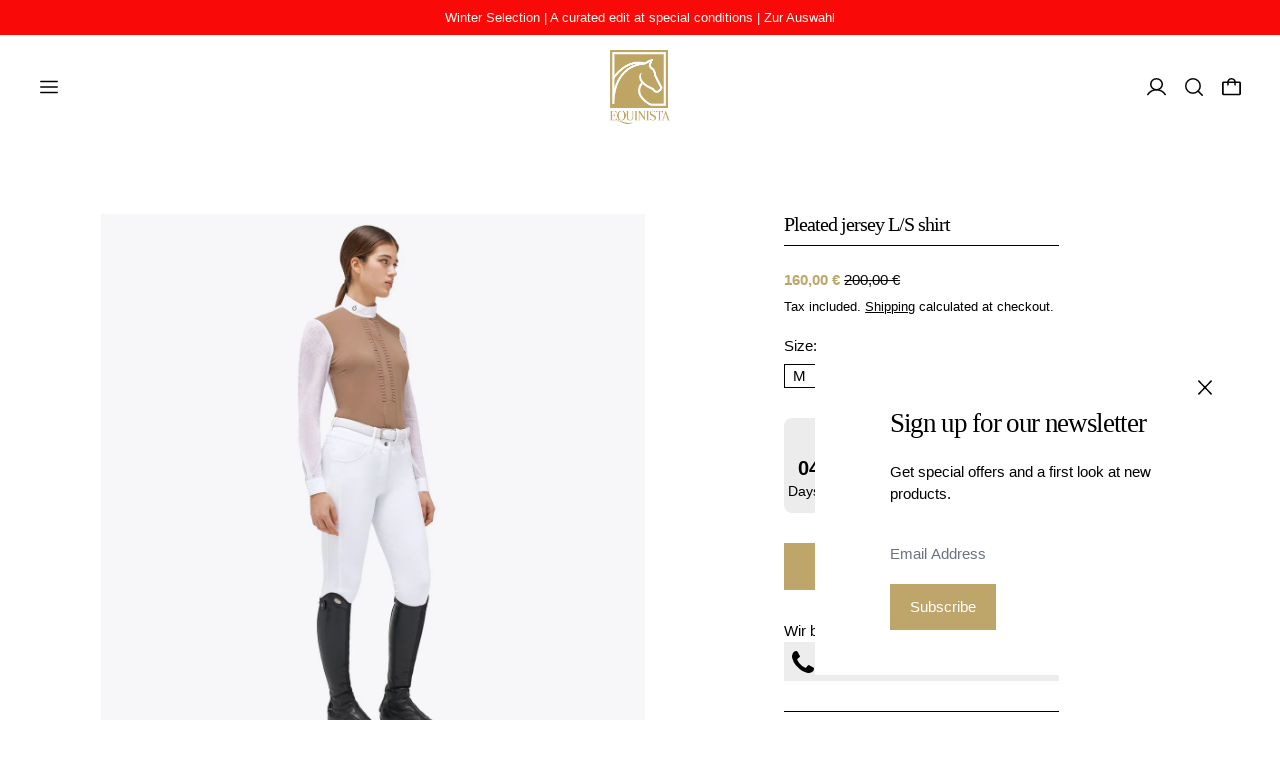

--- FILE ---
content_type: text/html; charset=utf-8
request_url: https://equinista.eu/en/products/pleated-jersey-l-s-shirt
body_size: 43454
content:
<!doctype html>
<html class="no-js" lang="en">
  <head>
    <meta charset="utf-8">
    <meta http-equiv="X-UA-Compatible" content="IE=edge">
    <meta name="viewport" content="width=device-width,initial-scale=1">
    <meta name="theme-color" content="">
    <link rel="canonical" href="https://equinista.eu/en/products/pleated-jersey-l-s-shirt"><link
        rel="icon"
        type="image/png"
        href="//equinista.eu/cdn/shop/files/BF23AEFA-FC2C-4924-A319-ABA2D494C307_6408bf30-dd69-4617-92f1-ad798025739b.png?crop=center&height=32&v=1622985287&width=32"
      ><link rel="preconnect" href="https://fonts.shopifycdn.com" crossorigin><title>Pleated jersey L/S shirt</title>

    
      <meta name="description" content="This special garment is dedicated to riders who want to express their femininity even during competitions. The slim fit elongates the figure and emphasizes the waist, while the supple, breathable and elastic jersey stretches in all four directions and is also wrinkle-resistant.">
    

    <script>window.performance && window.performance.mark && window.performance.mark('shopify.content_for_header.start');</script><meta name="google-site-verification" content="FLvk2QeRofxcZsKGsg4VCKkRRuQXQdjCLuzHlY60u7E">
<meta name="facebook-domain-verification" content="p1ou3843dnaev1ucq49pdtiumzool5">
<meta id="shopify-digital-wallet" name="shopify-digital-wallet" content="/43301896359/digital_wallets/dialog">
<meta name="shopify-checkout-api-token" content="af9af61b179d323bb1eb244406e6a43a">
<meta id="in-context-paypal-metadata" data-shop-id="43301896359" data-venmo-supported="false" data-environment="production" data-locale="en_US" data-paypal-v4="true" data-currency="EUR">
<link rel="alternate" hreflang="x-default" href="https://equinista.eu/products/pleated-jersey-l-s-shirt">
<link rel="alternate" hreflang="de" href="https://equinista.eu/products/pleated-jersey-l-s-shirt">
<link rel="alternate" hreflang="en" href="https://equinista.eu/en/products/pleated-jersey-l-s-shirt">
<link rel="alternate" type="application/json+oembed" href="https://equinista.eu/en/products/pleated-jersey-l-s-shirt.oembed">
<script async="async" src="/checkouts/internal/preloads.js?locale=en-DE"></script>
<link rel="preconnect" href="https://shop.app" crossorigin="anonymous">
<script async="async" src="https://shop.app/checkouts/internal/preloads.js?locale=en-DE&shop_id=43301896359" crossorigin="anonymous"></script>
<script id="apple-pay-shop-capabilities" type="application/json">{"shopId":43301896359,"countryCode":"DE","currencyCode":"EUR","merchantCapabilities":["supports3DS"],"merchantId":"gid:\/\/shopify\/Shop\/43301896359","merchantName":"Equinista","requiredBillingContactFields":["postalAddress","email","phone"],"requiredShippingContactFields":["postalAddress","email","phone"],"shippingType":"shipping","supportedNetworks":["visa","maestro","masterCard","amex"],"total":{"type":"pending","label":"Equinista","amount":"1.00"},"shopifyPaymentsEnabled":true,"supportsSubscriptions":true}</script>
<script id="shopify-features" type="application/json">{"accessToken":"af9af61b179d323bb1eb244406e6a43a","betas":["rich-media-storefront-analytics"],"domain":"equinista.eu","predictiveSearch":true,"shopId":43301896359,"locale":"en"}</script>
<script>var Shopify = Shopify || {};
Shopify.shop = "equinista-eu.myshopify.com";
Shopify.locale = "en";
Shopify.currency = {"active":"EUR","rate":"1.0"};
Shopify.country = "DE";
Shopify.theme = {"name":"Aktualisierte Kopie von Kopie von Kopie von Akt...","id":180739703051,"schema_name":"Cascade","schema_version":"5.0.1","theme_store_id":859,"role":"main"};
Shopify.theme.handle = "null";
Shopify.theme.style = {"id":null,"handle":null};
Shopify.cdnHost = "equinista.eu/cdn";
Shopify.routes = Shopify.routes || {};
Shopify.routes.root = "/en/";</script>
<script type="module">!function(o){(o.Shopify=o.Shopify||{}).modules=!0}(window);</script>
<script>!function(o){function n(){var o=[];function n(){o.push(Array.prototype.slice.apply(arguments))}return n.q=o,n}var t=o.Shopify=o.Shopify||{};t.loadFeatures=n(),t.autoloadFeatures=n()}(window);</script>
<script>
  window.ShopifyPay = window.ShopifyPay || {};
  window.ShopifyPay.apiHost = "shop.app\/pay";
  window.ShopifyPay.redirectState = null;
</script>
<script id="shop-js-analytics" type="application/json">{"pageType":"product"}</script>
<script defer="defer" async type="module" src="//equinista.eu/cdn/shopifycloud/shop-js/modules/v2/client.init-shop-cart-sync_IZsNAliE.en.esm.js"></script>
<script defer="defer" async type="module" src="//equinista.eu/cdn/shopifycloud/shop-js/modules/v2/chunk.common_0OUaOowp.esm.js"></script>
<script type="module">
  await import("//equinista.eu/cdn/shopifycloud/shop-js/modules/v2/client.init-shop-cart-sync_IZsNAliE.en.esm.js");
await import("//equinista.eu/cdn/shopifycloud/shop-js/modules/v2/chunk.common_0OUaOowp.esm.js");

  window.Shopify.SignInWithShop?.initShopCartSync?.({"fedCMEnabled":true,"windoidEnabled":true});

</script>
<script>
  window.Shopify = window.Shopify || {};
  if (!window.Shopify.featureAssets) window.Shopify.featureAssets = {};
  window.Shopify.featureAssets['shop-js'] = {"shop-cart-sync":["modules/v2/client.shop-cart-sync_DLOhI_0X.en.esm.js","modules/v2/chunk.common_0OUaOowp.esm.js"],"init-fed-cm":["modules/v2/client.init-fed-cm_C6YtU0w6.en.esm.js","modules/v2/chunk.common_0OUaOowp.esm.js"],"shop-button":["modules/v2/client.shop-button_BCMx7GTG.en.esm.js","modules/v2/chunk.common_0OUaOowp.esm.js"],"shop-cash-offers":["modules/v2/client.shop-cash-offers_BT26qb5j.en.esm.js","modules/v2/chunk.common_0OUaOowp.esm.js","modules/v2/chunk.modal_CGo_dVj3.esm.js"],"init-windoid":["modules/v2/client.init-windoid_B9PkRMql.en.esm.js","modules/v2/chunk.common_0OUaOowp.esm.js"],"init-shop-email-lookup-coordinator":["modules/v2/client.init-shop-email-lookup-coordinator_DZkqjsbU.en.esm.js","modules/v2/chunk.common_0OUaOowp.esm.js"],"shop-toast-manager":["modules/v2/client.shop-toast-manager_Di2EnuM7.en.esm.js","modules/v2/chunk.common_0OUaOowp.esm.js"],"shop-login-button":["modules/v2/client.shop-login-button_BtqW_SIO.en.esm.js","modules/v2/chunk.common_0OUaOowp.esm.js","modules/v2/chunk.modal_CGo_dVj3.esm.js"],"avatar":["modules/v2/client.avatar_BTnouDA3.en.esm.js"],"pay-button":["modules/v2/client.pay-button_CWa-C9R1.en.esm.js","modules/v2/chunk.common_0OUaOowp.esm.js"],"init-shop-cart-sync":["modules/v2/client.init-shop-cart-sync_IZsNAliE.en.esm.js","modules/v2/chunk.common_0OUaOowp.esm.js"],"init-customer-accounts":["modules/v2/client.init-customer-accounts_DenGwJTU.en.esm.js","modules/v2/client.shop-login-button_BtqW_SIO.en.esm.js","modules/v2/chunk.common_0OUaOowp.esm.js","modules/v2/chunk.modal_CGo_dVj3.esm.js"],"init-shop-for-new-customer-accounts":["modules/v2/client.init-shop-for-new-customer-accounts_JdHXxpS9.en.esm.js","modules/v2/client.shop-login-button_BtqW_SIO.en.esm.js","modules/v2/chunk.common_0OUaOowp.esm.js","modules/v2/chunk.modal_CGo_dVj3.esm.js"],"init-customer-accounts-sign-up":["modules/v2/client.init-customer-accounts-sign-up_D6__K_p8.en.esm.js","modules/v2/client.shop-login-button_BtqW_SIO.en.esm.js","modules/v2/chunk.common_0OUaOowp.esm.js","modules/v2/chunk.modal_CGo_dVj3.esm.js"],"checkout-modal":["modules/v2/client.checkout-modal_C_ZQDY6s.en.esm.js","modules/v2/chunk.common_0OUaOowp.esm.js","modules/v2/chunk.modal_CGo_dVj3.esm.js"],"shop-follow-button":["modules/v2/client.shop-follow-button_XetIsj8l.en.esm.js","modules/v2/chunk.common_0OUaOowp.esm.js","modules/v2/chunk.modal_CGo_dVj3.esm.js"],"lead-capture":["modules/v2/client.lead-capture_DvA72MRN.en.esm.js","modules/v2/chunk.common_0OUaOowp.esm.js","modules/v2/chunk.modal_CGo_dVj3.esm.js"],"shop-login":["modules/v2/client.shop-login_ClXNxyh6.en.esm.js","modules/v2/chunk.common_0OUaOowp.esm.js","modules/v2/chunk.modal_CGo_dVj3.esm.js"],"payment-terms":["modules/v2/client.payment-terms_CNlwjfZz.en.esm.js","modules/v2/chunk.common_0OUaOowp.esm.js","modules/v2/chunk.modal_CGo_dVj3.esm.js"]};
</script>
<script>(function() {
  var isLoaded = false;
  function asyncLoad() {
    if (isLoaded) return;
    isLoaded = true;
    var urls = ["https:\/\/cdn.nfcube.com\/instafeed-af274b63f4a84c308d1cb3cc5f4303d7.js?shop=equinista-eu.myshopify.com"];
    for (var i = 0; i < urls.length; i++) {
      var s = document.createElement('script');
      s.type = 'text/javascript';
      s.async = true;
      s.src = urls[i];
      var x = document.getElementsByTagName('script')[0];
      x.parentNode.insertBefore(s, x);
    }
  };
  if(window.attachEvent) {
    window.attachEvent('onload', asyncLoad);
  } else {
    window.addEventListener('load', asyncLoad, false);
  }
})();</script>
<script id="__st">var __st={"a":43301896359,"offset":3600,"reqid":"7d8f0997-d6e8-48f5-ba7c-084682c011ba-1768353076","pageurl":"equinista.eu\/en\/products\/pleated-jersey-l-s-shirt","u":"a953fcb9922f","p":"product","rtyp":"product","rid":8375282827531};</script>
<script>window.ShopifyPaypalV4VisibilityTracking = true;</script>
<script id="captcha-bootstrap">!function(){'use strict';const t='contact',e='account',n='new_comment',o=[[t,t],['blogs',n],['comments',n],[t,'customer']],c=[[e,'customer_login'],[e,'guest_login'],[e,'recover_customer_password'],[e,'create_customer']],r=t=>t.map((([t,e])=>`form[action*='/${t}']:not([data-nocaptcha='true']) input[name='form_type'][value='${e}']`)).join(','),a=t=>()=>t?[...document.querySelectorAll(t)].map((t=>t.form)):[];function s(){const t=[...o],e=r(t);return a(e)}const i='password',u='form_key',d=['recaptcha-v3-token','g-recaptcha-response','h-captcha-response',i],f=()=>{try{return window.sessionStorage}catch{return}},m='__shopify_v',_=t=>t.elements[u];function p(t,e,n=!1){try{const o=window.sessionStorage,c=JSON.parse(o.getItem(e)),{data:r}=function(t){const{data:e,action:n}=t;return t[m]||n?{data:e,action:n}:{data:t,action:n}}(c);for(const[e,n]of Object.entries(r))t.elements[e]&&(t.elements[e].value=n);n&&o.removeItem(e)}catch(o){console.error('form repopulation failed',{error:o})}}const l='form_type',E='cptcha';function T(t){t.dataset[E]=!0}const w=window,h=w.document,L='Shopify',v='ce_forms',y='captcha';let A=!1;((t,e)=>{const n=(g='f06e6c50-85a8-45c8-87d0-21a2b65856fe',I='https://cdn.shopify.com/shopifycloud/storefront-forms-hcaptcha/ce_storefront_forms_captcha_hcaptcha.v1.5.2.iife.js',D={infoText:'Protected by hCaptcha',privacyText:'Privacy',termsText:'Terms'},(t,e,n)=>{const o=w[L][v],c=o.bindForm;if(c)return c(t,g,e,D).then(n);var r;o.q.push([[t,g,e,D],n]),r=I,A||(h.body.append(Object.assign(h.createElement('script'),{id:'captcha-provider',async:!0,src:r})),A=!0)});var g,I,D;w[L]=w[L]||{},w[L][v]=w[L][v]||{},w[L][v].q=[],w[L][y]=w[L][y]||{},w[L][y].protect=function(t,e){n(t,void 0,e),T(t)},Object.freeze(w[L][y]),function(t,e,n,w,h,L){const[v,y,A,g]=function(t,e,n){const i=e?o:[],u=t?c:[],d=[...i,...u],f=r(d),m=r(i),_=r(d.filter((([t,e])=>n.includes(e))));return[a(f),a(m),a(_),s()]}(w,h,L),I=t=>{const e=t.target;return e instanceof HTMLFormElement?e:e&&e.form},D=t=>v().includes(t);t.addEventListener('submit',(t=>{const e=I(t);if(!e)return;const n=D(e)&&!e.dataset.hcaptchaBound&&!e.dataset.recaptchaBound,o=_(e),c=g().includes(e)&&(!o||!o.value);(n||c)&&t.preventDefault(),c&&!n&&(function(t){try{if(!f())return;!function(t){const e=f();if(!e)return;const n=_(t);if(!n)return;const o=n.value;o&&e.removeItem(o)}(t);const e=Array.from(Array(32),(()=>Math.random().toString(36)[2])).join('');!function(t,e){_(t)||t.append(Object.assign(document.createElement('input'),{type:'hidden',name:u})),t.elements[u].value=e}(t,e),function(t,e){const n=f();if(!n)return;const o=[...t.querySelectorAll(`input[type='${i}']`)].map((({name:t})=>t)),c=[...d,...o],r={};for(const[a,s]of new FormData(t).entries())c.includes(a)||(r[a]=s);n.setItem(e,JSON.stringify({[m]:1,action:t.action,data:r}))}(t,e)}catch(e){console.error('failed to persist form',e)}}(e),e.submit())}));const S=(t,e)=>{t&&!t.dataset[E]&&(n(t,e.some((e=>e===t))),T(t))};for(const o of['focusin','change'])t.addEventListener(o,(t=>{const e=I(t);D(e)&&S(e,y())}));const B=e.get('form_key'),M=e.get(l),P=B&&M;t.addEventListener('DOMContentLoaded',(()=>{const t=y();if(P)for(const e of t)e.elements[l].value===M&&p(e,B);[...new Set([...A(),...v().filter((t=>'true'===t.dataset.shopifyCaptcha))])].forEach((e=>S(e,t)))}))}(h,new URLSearchParams(w.location.search),n,t,e,['guest_login'])})(!0,!0)}();</script>
<script integrity="sha256-4kQ18oKyAcykRKYeNunJcIwy7WH5gtpwJnB7kiuLZ1E=" data-source-attribution="shopify.loadfeatures" defer="defer" src="//equinista.eu/cdn/shopifycloud/storefront/assets/storefront/load_feature-a0a9edcb.js" crossorigin="anonymous"></script>
<script crossorigin="anonymous" defer="defer" src="//equinista.eu/cdn/shopifycloud/storefront/assets/shopify_pay/storefront-65b4c6d7.js?v=20250812"></script>
<script data-source-attribution="shopify.dynamic_checkout.dynamic.init">var Shopify=Shopify||{};Shopify.PaymentButton=Shopify.PaymentButton||{isStorefrontPortableWallets:!0,init:function(){window.Shopify.PaymentButton.init=function(){};var t=document.createElement("script");t.src="https://equinista.eu/cdn/shopifycloud/portable-wallets/latest/portable-wallets.en.js",t.type="module",document.head.appendChild(t)}};
</script>
<script data-source-attribution="shopify.dynamic_checkout.buyer_consent">
  function portableWalletsHideBuyerConsent(e){var t=document.getElementById("shopify-buyer-consent"),n=document.getElementById("shopify-subscription-policy-button");t&&n&&(t.classList.add("hidden"),t.setAttribute("aria-hidden","true"),n.removeEventListener("click",e))}function portableWalletsShowBuyerConsent(e){var t=document.getElementById("shopify-buyer-consent"),n=document.getElementById("shopify-subscription-policy-button");t&&n&&(t.classList.remove("hidden"),t.removeAttribute("aria-hidden"),n.addEventListener("click",e))}window.Shopify?.PaymentButton&&(window.Shopify.PaymentButton.hideBuyerConsent=portableWalletsHideBuyerConsent,window.Shopify.PaymentButton.showBuyerConsent=portableWalletsShowBuyerConsent);
</script>
<script data-source-attribution="shopify.dynamic_checkout.cart.bootstrap">document.addEventListener("DOMContentLoaded",(function(){function t(){return document.querySelector("shopify-accelerated-checkout-cart, shopify-accelerated-checkout")}if(t())Shopify.PaymentButton.init();else{new MutationObserver((function(e,n){t()&&(Shopify.PaymentButton.init(),n.disconnect())})).observe(document.body,{childList:!0,subtree:!0})}}));
</script>
<script id='scb4127' type='text/javascript' async='' src='https://equinista.eu/cdn/shopifycloud/privacy-banner/storefront-banner.js'></script><link id="shopify-accelerated-checkout-styles" rel="stylesheet" media="screen" href="https://equinista.eu/cdn/shopifycloud/portable-wallets/latest/accelerated-checkout-backwards-compat.css" crossorigin="anonymous">
<style id="shopify-accelerated-checkout-cart">
        #shopify-buyer-consent {
  margin-top: 1em;
  display: inline-block;
  width: 100%;
}

#shopify-buyer-consent.hidden {
  display: none;
}

#shopify-subscription-policy-button {
  background: none;
  border: none;
  padding: 0;
  text-decoration: underline;
  font-size: inherit;
  cursor: pointer;
}

#shopify-subscription-policy-button::before {
  box-shadow: none;
}

      </style>

<script>window.performance && window.performance.mark && window.performance.mark('shopify.content_for_header.end');</script>

    

<meta property="og:site_name" content="Equinista">
<meta property="og:url" content="https://equinista.eu/en/products/pleated-jersey-l-s-shirt">
<meta property="og:title" content="Pleated jersey L/S shirt">
<meta property="og:type" content="product">
<meta property="og:description" content="This special garment is dedicated to riders who want to express their femininity even during competitions. The slim fit elongates the figure and emphasizes the waist, while the supple, breathable and elastic jersey stretches in all four directions and is also wrinkle-resistant."><meta property="og:image" content="http://equinista.eu/cdn/shop/files/CAD152_JE189_4301_1.jpg?v=1700552493">
  <meta
    property="og:image:secure_url"
    content="https://equinista.eu/cdn/shop/files/CAD152_JE189_4301_1.jpg?v=1700552493"
  >
  <meta property="og:image:width" content="1500">
  <meta property="og:image:height" content="1500"><meta
    property="og:price:amount"
    content="160,00"
  >
  <meta property="og:price:currency" content="EUR"><meta name="twitter:card" content="summary_large_image">
<meta name="twitter:title" content="Pleated jersey L/S shirt">
<meta name="twitter:description" content="This special garment is dedicated to riders who want to express their femininity even during competitions. The slim fit elongates the figure and emphasizes the waist, while the supple, breathable and elastic jersey stretches in all four directions and is also wrinkle-resistant.">
<script>
  window.THEMENAME = 'CASCADE';
  window.THEMEVERSION = '3.0.0';

  document.documentElement.className = document.documentElement.className.replace('no-js', 'js');

  function debounce(fn, wait) {
    let t;
    return (...args) => {
      clearTimeout(t);
      t = setTimeout(() => fn.apply(this, args), wait);
    };
  }

  window.theme = {
    strings: {
      loading: "Loading",
      itemCountOne: "{{ count }} item",
      itemCountOther: "{{ count }} items",
      addToCart: "Add to Cart",
      soldOut: "Sold Out",
      unavailable: "Unavailable",
      regularPrice: "Regular price",
      salePrice: "Sale price",
      sale: "On Sale",
      unitPrice: "Unit price",
      unitPriceSeparator: "per",
      cartEmpty: "Your cart is currently empty.",
      cartCookies: "Enable cookies to use the shopping cart",
      update: "Update Cart",
      quantity: "Quantity",
      discountedTotal: "Discounted total",
      regularTotal: "Regular total",
      priceColumn: "See Price column for discount details.",
      addedToCart: "Added to Cart!",
      cartError: "There was an error while updating your cart. Please try again.",
      cartAddError: "All {{ title }} are in your cart."
    },
    routes: {
      root_url: "\/en",
      predictive_search_url: "\/en\/search\/suggest",
      cart_url: "\/en\/cart",
      cart_add_url: "\/en\/cart\/add",
      cart_change_url: "\/en\/cart\/change",
      cart_update_url: "\/en\/cart\/update",
      cart_clear_url: "\/en\/cart\/clear",
    },
    moneyFormat: "{{amount_with_comma_separator}} €",
    moneyWithCurrencyFormat: "{{amount_with_comma_separator}} €",
    get defaultMoneyFormat() {
      
        return this.moneyFormat;
      
    },
    cartItemCount: 0,
    settings: {
      cart_type: "page",
      open_drawer_on_add_to_cart: true,
      cascade_enable_parallax: true,
      cascade_fade_in_items: false,
      cascade_parallax_intensity: 50
    },
    info: {
      name: 'Cascade',
    }
  };
</script>


    <script src="//equinista.eu/cdn/shop/t/41/assets/utils.js?v=150214040061969533271767031294" defer></script>
    <script
      src="//equinista.eu/cdn/shop/t/41/assets/polyfills-inert.bundle.min.js?v=9775187524458939151767031299"
      type="module"
    ></script>
    <script
      src="//equinista.eu/cdn/shop/t/41/assets/global.bundle.min.js?v=10675201682439663871767031305"
      type="module"
    ></script>
    
    <script
      src="//equinista.eu/cdn/shop/t/41/assets/quantity-stepper.js?v=100736204299696274221767031271"
      type="module"
    ></script>
    
    

    <script src="//equinista.eu/cdn/shop/t/41/assets/nav-store.js?v=145849530953554045141767031276" type="module"></script>

    <link href="//equinista.eu/cdn/shop/t/41/assets/base.bundle.css?v=89062142167267873651767031276" rel="stylesheet" type="text/css" media="all" />
    <link href="//equinista.eu/cdn/shop/t/41/assets/global.css?v=11387893607344584861767031269" rel="stylesheet" type="text/css" media="all" />
    <link href="//equinista.eu/cdn/shop/t/41/assets/modules-rte.bundle.css?v=8921278464125265911767031264" rel="stylesheet" type="text/css" media="all" />
    

    

    <style>
  :root {
    font-size: 93.75%;

    --base-font-size-from-settings: 15;

    --space-1: 0.625rem; /* .py-3 */
    --space-2: 1.25rem; /* .py-5 */
    --space-3: 2.5rem; /* .py-10 */
    --space-4: 5rem; /* .py-20 */
    --space-5: 7rem; /* .py-28 */

    --font-size-ratio-xs: 0.8408965;
    --font-size-ratio-sm: 0.8908985;
    --font-size-ratio-base: 1;
    --font-size-ratio-md: 1.189207;
    --font-size-ratio-lg: 1.33484;
    --font-size-ratio-xl: 1.498307;
    --font-size-ratio-2xl: 1.781797;
    --font-size-ratio-3xl: 2.244924;
    --font-size-ratio-4xl: 2.519842;
    --font-size-ratio-5xl: 2.828428;
    --font-size-ratio-6xl: 3.563594;
    --font-size-ratio-7xl: 4;
    --font-size-ratio-8xl: 5.993228;
    --font-size-ratio-9xl: 7.550996;

    --font-size-xs: calc(var(--font-size-ratio-xs) * 1rem);
    --font-size-sm: calc(var(--font-size-ratio-sm) * 1rem);
    --font-size-base: calc(var(--font-size-ratio-base) * 1rem);
    --font-size-md: calc(var(--font-size-ratio-md) * 1rem);
    --font-size-lg: calc(var(--font-size-ratio-lg) * 1rem);
    --font-size-xl: calc(var(--font-size-ratio-xl) * 1rem);
    --font-size-2xl: calc(var(--font-size-ratio-2xl) * 1rem);
    --font-size-3xl: calc(var(--font-size-ratio-3xl) * 1rem);
    --font-size-4xl: calc(var(--font-size-ratio-4xl) * 1rem);
    --font-size-5xl: calc(var(--font-size-ratio-5xl) * 1rem);
    --font-size-6xl: calc(var(--font-size-ratio-6xl) * 1rem);
    --font-size-7xl: calc(var(--font-size-ratio-7xl) * 1rem);
    --font-size-8xl: calc(var(--font-size-ratio-8xl) * 1rem);
    --font-size-9xl: calc(var(--font-size-ratio-9xl) * 1rem);

    --type-scale-n-2: var(--font-size-xs);
    --type-scale-n-1: var(--font-size-sm);
    --type-scale-n0: var(--font-size-base);
    --type-scale-n1: var(--font-size-lg);
    --type-scale-n2: var(--font-size-xl);
    --type-scale-n3: var(--font-size-2xl);
    --type-scale-n4: var(--font-size-3xl);
    --type-scale-n5: var(--font-size-4xl);
    --type-scale-n6: var(--font-size-5xl);
    --type-scale-n7: var(--font-size-6xl);
    --type-scale-n8: var(--font-size-7xl);
    --type-scale-n9: var(--font-size-8xl);
    --type-scale-n10: var(--font-size-9xl);

    --base-line-height: 1.5;
    --body-text-uppercase: unset;
    --text-underline-thickness: auto;

    --font-size-theme-basic: var(--font-size-base);
    --line-height-theme-basic: var(--base-line-height);

    --font-size-heading: var(--font-size-3xl);
    --heading-letterspacing:  -0.05em;
    --heading-line-height: 1.0;

    --accent-text-transform: normal-case;

    --gutter: 30px;
    --grid-gutter: 60px;

    --spacing-section: var(--space-3);
    --max-site-width: 1820px;

    --cascade-spacing-1: clamp(13px, 2vw, 20px);
    --cascade-spacing-2: clamp(32px, 5vw, 50px);
    --cascade-spacing-3: clamp(77px, 12vw, 119px);
    --cascade-spacing-4: clamp(102px, 16vw, 158px);
    --cascade-spacing-5: clamp(154px, 24vw, 238px);
    --cascade-spacing-6: clamp(205px, 32vw, 317px);
    --cascade-spacing-7: clamp(256px, 40vw, 396px);
    --cascade-spacing-8: clamp(307px, 48vw, 476px);

    --section-carousel-padding: 2.5rem;

    --icon-thickness: 1.5;

    --timing-func-energetic: cubic-bezier(1,0,0.4,1);
    --timing-func-gentle: cubic-bezier(0.5,0,0.4,1);
    --timing-func-neutral: cubic-bezier(0.46,0.03,0.52,0.96);

    --button-border-radius: 0;
    --input-border-radius: 0;
    --swatches-border-radius: 0;
    --button-wrapper-padding: 0.25rem;

    --global-scrolling-items-speed-multiplier: 1;

    --add-to-cart-button-height: 44px;
    --checkout-button-height: 44px;
  }

  :root {
    text-decoration-thickness: 1px;
  }

  .text-dynamic-large {
    --min-font-size: calc(
      var(--font-size-ratio-xl) * 15
    );
    --max-font-size: calc(
      var(--font-size-ratio-5xl) * 15
    );
    --min-threshold: 640;
    --max-threshold: 1440;
    --min-font-size-in-px: calc(var(--min-font-size) * 1px);
    --max-font-size-in-px: calc(var(--max-font-size) * 1px);
    --min-threshold-in-px: calc(var(--min-threshold) * 1px);
    --dynamic-font-size: calc(
      var(--min-font-size-in-px) + (var(--max-font-size) - var(--min-font-size)) *
        (100vw - var(--min-threshold-in-px)) /
        (var(--max-threshold) - var(--min-threshold))
    );
    font-size: clamp(
      var(--min-font-size-in-px),
      var(--dynamic-font-size),
      var(--max-font-size-in-px)
    );
    line-height: var(--heading-line-height);
  }

  .text-dynamic-xlarge {
    --min-font-size: calc(
      var(--font-size-ratio-3xl) * 15
    );
    --max-font-size: calc(
      var(--font-size-ratio-7xl) * 15
    );
    --min-threshold: 640;
    --max-threshold: 1440;
    --min-font-size-in-px: calc(var(--min-font-size) * 1px);
    --max-font-size-in-px: calc(var(--max-font-size) * 1px);
    --min-threshold-in-px: calc(var(--min-threshold) * 1px);
    --dynamic-font-size: calc(
      var(--min-font-size-in-px) + (var(--max-font-size) - var(--min-font-size)) *
        (100vw - var(--min-threshold-in-px)) /
        (var(--max-threshold) - var(--min-threshold))
    );
    font-size: clamp(
      var(--min-font-size-in-px),
      var(--dynamic-font-size),
      var(--max-font-size-in-px)
    );
    line-height: var(--heading-line-height);
  }

  @media (min-width: 990px) {
    :root {
      --spacing-section: var(--space-4);
    }
  }

  @media (min-width: 1400px) {
    :root {
      --grid-gutter: 80px;

      --font-size-theme-basic: var(--font-size-base);
      /*--line-height-theme-basic: var(--base-line-height);*/

      --font-size-heading: var(--font-size-4xl);
    }
  }
</style>
<style data-shopify>
  
  

    
  

  
    
  

  
    
  

  
    
  

  :root {
    --main-font-stack: "system_ui", -apple-system, 'Segoe UI', Roboto, 'Helvetica Neue', 'Noto Sans', 'Liberation Sans', Arial, sans-serif, 'Apple Color Emoji', 'Segoe UI Emoji', 'Segoe UI Symbol', 'Noto Color Emoji';
    --main-font-weight: 400;
    --main-font-style: normal;
    --heading-font-stack: "New York", Iowan Old Style, Apple Garamond, Baskerville, Times New Roman, Droid Serif, Times, Source Serif Pro, serif, Apple Color Emoji, Segoe UI Emoji, Segoe UI Symbol;
    --heading-font-weight: 400;
    --heading-font-style: normal;
    --heading-text-transform: none;
  }

  /*
  Typography sizes
  */

  :root {
    --standard-heading-size: var(--type-scale-n1);
    --feature-heading-size: var(--type-scale-n4);
    --secondary-heading-size: var(--type-scale-n0);
  }

  @media (min-width: 990px) {
    :root {
      --standard-heading-size: var(--type-scale-n1);
      --feature-heading-size: var(--type-scale-n4);
      --secondary-heading-size: var(--type-scale-n0);
    }
  }

  .heading-standard {
    font-size: var(--standard-heading-size);
  }

  .heading-feature {
    font-size: var(--feature-heading-size);
  }

  .heading-secondary {
    font-size: var(--secondary-heading-size);
  }

  :root,
    
    [data-color-scheme="scheme1"] {
      --color-scheme-text: 0 0 0;
      --color-scheme-background: 255 255 255;
      --color-scheme-accent: 190 166 106;
      --color-scheme-accent-contrast:  255 255 255;
      --color-scheme-secondary: 8 8 8;
      --color-scheme-solid-button-background: var(--color-scheme-accent);
      --color-scheme-solid-button-text: var(--color-scheme-accent-contrast);
      --color-scheme-solid-button-background-hover: var(--color-scheme-text);
      --color-scheme-solid-button-text-hover: var(--color-scheme-background);
      --icon-svg-select: url("data:image/svg+xml,%3Csvg xmlns='http://www.w3.org/2000/svg' width='20' height='20' viewBox='0 0 20 20'%3E%3Cpath fill='%23000000' fill-rule='evenodd' d='M18.6678221,5 L20,6.33217793 L12.0069324,14.3252455 L12,14.319 L11.9930676,14.3252455 L4,6.33217793 L5.33217793,5 L12,11.668 L18.6678221,5 Z'/%3E%3C/svg%3E%0A");
      --icon-svg-arrow-right: url("data:image/svg+xml,%3Csvg xmlns='http://www.w3.org/2000/svg' viewBox='0 0 100 100' fill='none'%3E%3Cpath fill='%23000000' d='M76.81 47.425H12.586V52.425H76.81L53.504 75.731L56.885 79.111L86.072 49.925L56.885 20.739L53.505 24.119L76.81 47.425Z'/%3E%3C/svg%3E%0A");
    }

    /* unique values for each scheme */
    :root {
      --color-scheme-scheme1-text: 0 0 0;
      --color-scheme-scheme1-background: 255 255 255;
      --color-scheme-scheme1-accent: 190 166 106;
      --color-scheme-scheme1-accent-contrast:  255 255 255;
      --color-scheme-scheme1-secondary: 8 8 8;
      --color-scheme-scheme1-solid-button-background: var(--color-scheme-accent);
      --color-scheme-scheme1-solid-button-text: var(--color-scheme-accent-contrast);
      --color-scheme-scheme1-solid-button-background-hover: var(--color-scheme-text);
      --color-scheme-scheme1-solid-button-text-hover: var(--color-scheme-background);
      --color-scheme-scheme1-icon-svg-select: url("data:image/svg+xml,%3Csvg xmlns='http://www.w3.org/2000/svg' width='20' height='20' viewBox='0 0 20 20'%3E%3Cpath fill='%23000000' fill-rule='evenodd' d='M18.6678221,5 L20,6.33217793 L12.0069324,14.3252455 L12,14.319 L11.9930676,14.3252455 L4,6.33217793 L5.33217793,5 L12,11.668 L18.6678221,5 Z'/%3E%3C/svg%3E%0A");
      --color-scheme-scheme1-icon-svg-arrow-right: url("data:image/svg+xml,%3Csvg xmlns='http://www.w3.org/2000/svg' viewBox='0 0 100 100' fill='none'%3E%3Cpath fill='%23000000' d='M76.81 47.425H12.586V52.425H76.81L53.504 75.731L56.885 79.111L86.072 49.925L56.885 20.739L53.505 24.119L76.81 47.425Z'/%3E%3C/svg%3E%0A");
    }

  
    [data-color-scheme="scheme2"] {
      --color-scheme-text: 0 0 0;
      --color-scheme-background: 248 247 245;
      --color-scheme-accent: 190 166 106;
      --color-scheme-accent-contrast:  255 255 255;
      --color-scheme-secondary: 255 250 242;
      --color-scheme-solid-button-background: var(--color-scheme-accent);
      --color-scheme-solid-button-text: var(--color-scheme-accent-contrast);
      --color-scheme-solid-button-background-hover: var(--color-scheme-text);
      --color-scheme-solid-button-text-hover: var(--color-scheme-background);
      --icon-svg-select: url("data:image/svg+xml,%3Csvg xmlns='http://www.w3.org/2000/svg' width='20' height='20' viewBox='0 0 20 20'%3E%3Cpath fill='%23000000' fill-rule='evenodd' d='M18.6678221,5 L20,6.33217793 L12.0069324,14.3252455 L12,14.319 L11.9930676,14.3252455 L4,6.33217793 L5.33217793,5 L12,11.668 L18.6678221,5 Z'/%3E%3C/svg%3E%0A");
      --icon-svg-arrow-right: url("data:image/svg+xml,%3Csvg xmlns='http://www.w3.org/2000/svg' viewBox='0 0 100 100' fill='none'%3E%3Cpath fill='%23000000' d='M76.81 47.425H12.586V52.425H76.81L53.504 75.731L56.885 79.111L86.072 49.925L56.885 20.739L53.505 24.119L76.81 47.425Z'/%3E%3C/svg%3E%0A");
    }

    /* unique values for each scheme */
    :root {
      --color-scheme-scheme2-text: 0 0 0;
      --color-scheme-scheme2-background: 248 247 245;
      --color-scheme-scheme2-accent: 190 166 106;
      --color-scheme-scheme2-accent-contrast:  255 255 255;
      --color-scheme-scheme2-secondary: 255 250 242;
      --color-scheme-scheme2-solid-button-background: var(--color-scheme-accent);
      --color-scheme-scheme2-solid-button-text: var(--color-scheme-accent-contrast);
      --color-scheme-scheme2-solid-button-background-hover: var(--color-scheme-text);
      --color-scheme-scheme2-solid-button-text-hover: var(--color-scheme-background);
      --color-scheme-scheme2-icon-svg-select: url("data:image/svg+xml,%3Csvg xmlns='http://www.w3.org/2000/svg' width='20' height='20' viewBox='0 0 20 20'%3E%3Cpath fill='%23000000' fill-rule='evenodd' d='M18.6678221,5 L20,6.33217793 L12.0069324,14.3252455 L12,14.319 L11.9930676,14.3252455 L4,6.33217793 L5.33217793,5 L12,11.668 L18.6678221,5 Z'/%3E%3C/svg%3E%0A");
      --color-scheme-scheme2-icon-svg-arrow-right: url("data:image/svg+xml,%3Csvg xmlns='http://www.w3.org/2000/svg' viewBox='0 0 100 100' fill='none'%3E%3Cpath fill='%23000000' d='M76.81 47.425H12.586V52.425H76.81L53.504 75.731L56.885 79.111L86.072 49.925L56.885 20.739L53.505 24.119L76.81 47.425Z'/%3E%3C/svg%3E%0A");
    }

  
    [data-color-scheme="scheme3"] {
      --color-scheme-text: 248 247 245;
      --color-scheme-background: 0 65 217;
      --color-scheme-accent: 248 247 245;
      --color-scheme-accent-contrast:  255 255 255;
      --color-scheme-secondary: 252 252 252;
      --color-scheme-solid-button-background: var(--color-scheme-accent);
      --color-scheme-solid-button-text: var(--color-scheme-accent-contrast);
      --color-scheme-solid-button-background-hover: var(--color-scheme-text);
      --color-scheme-solid-button-text-hover: var(--color-scheme-background);
      --icon-svg-select: url("data:image/svg+xml,%3Csvg xmlns='http://www.w3.org/2000/svg' width='20' height='20' viewBox='0 0 20 20'%3E%3Cpath fill='%23f8f7f5' fill-rule='evenodd' d='M18.6678221,5 L20,6.33217793 L12.0069324,14.3252455 L12,14.319 L11.9930676,14.3252455 L4,6.33217793 L5.33217793,5 L12,11.668 L18.6678221,5 Z'/%3E%3C/svg%3E%0A");
      --icon-svg-arrow-right: url("data:image/svg+xml,%3Csvg xmlns='http://www.w3.org/2000/svg' viewBox='0 0 100 100' fill='none'%3E%3Cpath fill='%23f8f7f5' d='M76.81 47.425H12.586V52.425H76.81L53.504 75.731L56.885 79.111L86.072 49.925L56.885 20.739L53.505 24.119L76.81 47.425Z'/%3E%3C/svg%3E%0A");
    }

    /* unique values for each scheme */
    :root {
      --color-scheme-scheme3-text: 248 247 245;
      --color-scheme-scheme3-background: 0 65 217;
      --color-scheme-scheme3-accent: 248 247 245;
      --color-scheme-scheme3-accent-contrast:  255 255 255;
      --color-scheme-scheme3-secondary: 252 252 252;
      --color-scheme-scheme3-solid-button-background: var(--color-scheme-accent);
      --color-scheme-scheme3-solid-button-text: var(--color-scheme-accent-contrast);
      --color-scheme-scheme3-solid-button-background-hover: var(--color-scheme-text);
      --color-scheme-scheme3-solid-button-text-hover: var(--color-scheme-background);
      --color-scheme-scheme3-icon-svg-select: url("data:image/svg+xml,%3Csvg xmlns='http://www.w3.org/2000/svg' width='20' height='20' viewBox='0 0 20 20'%3E%3Cpath fill='%23f8f7f5' fill-rule='evenodd' d='M18.6678221,5 L20,6.33217793 L12.0069324,14.3252455 L12,14.319 L11.9930676,14.3252455 L4,6.33217793 L5.33217793,5 L12,11.668 L18.6678221,5 Z'/%3E%3C/svg%3E%0A");
      --color-scheme-scheme3-icon-svg-arrow-right: url("data:image/svg+xml,%3Csvg xmlns='http://www.w3.org/2000/svg' viewBox='0 0 100 100' fill='none'%3E%3Cpath fill='%23f8f7f5' d='M76.81 47.425H12.586V52.425H76.81L53.504 75.731L56.885 79.111L86.072 49.925L56.885 20.739L53.505 24.119L76.81 47.425Z'/%3E%3C/svg%3E%0A");
    }

  
    [data-color-scheme="scheme4"] {
      --color-scheme-text: 255 255 255;
      --color-scheme-background: 0 0 0;
      --color-scheme-accent: 255 255 255;
      --color-scheme-accent-contrast:  190 166 106;
      --color-scheme-secondary: 157 157 157;
      --color-scheme-solid-button-background: var(--color-scheme-accent);
      --color-scheme-solid-button-text: var(--color-scheme-accent-contrast);
      --color-scheme-solid-button-background-hover: var(--color-scheme-text);
      --color-scheme-solid-button-text-hover: var(--color-scheme-background);
      --icon-svg-select: url("data:image/svg+xml,%3Csvg xmlns='http://www.w3.org/2000/svg' width='20' height='20' viewBox='0 0 20 20'%3E%3Cpath fill='%23ffffff' fill-rule='evenodd' d='M18.6678221,5 L20,6.33217793 L12.0069324,14.3252455 L12,14.319 L11.9930676,14.3252455 L4,6.33217793 L5.33217793,5 L12,11.668 L18.6678221,5 Z'/%3E%3C/svg%3E%0A");
      --icon-svg-arrow-right: url("data:image/svg+xml,%3Csvg xmlns='http://www.w3.org/2000/svg' viewBox='0 0 100 100' fill='none'%3E%3Cpath fill='%23ffffff' d='M76.81 47.425H12.586V52.425H76.81L53.504 75.731L56.885 79.111L86.072 49.925L56.885 20.739L53.505 24.119L76.81 47.425Z'/%3E%3C/svg%3E%0A");
    }

    /* unique values for each scheme */
    :root {
      --color-scheme-scheme4-text: 255 255 255;
      --color-scheme-scheme4-background: 0 0 0;
      --color-scheme-scheme4-accent: 255 255 255;
      --color-scheme-scheme4-accent-contrast:  190 166 106;
      --color-scheme-scheme4-secondary: 157 157 157;
      --color-scheme-scheme4-solid-button-background: var(--color-scheme-accent);
      --color-scheme-scheme4-solid-button-text: var(--color-scheme-accent-contrast);
      --color-scheme-scheme4-solid-button-background-hover: var(--color-scheme-text);
      --color-scheme-scheme4-solid-button-text-hover: var(--color-scheme-background);
      --color-scheme-scheme4-icon-svg-select: url("data:image/svg+xml,%3Csvg xmlns='http://www.w3.org/2000/svg' width='20' height='20' viewBox='0 0 20 20'%3E%3Cpath fill='%23ffffff' fill-rule='evenodd' d='M18.6678221,5 L20,6.33217793 L12.0069324,14.3252455 L12,14.319 L11.9930676,14.3252455 L4,6.33217793 L5.33217793,5 L12,11.668 L18.6678221,5 Z'/%3E%3C/svg%3E%0A");
      --color-scheme-scheme4-icon-svg-arrow-right: url("data:image/svg+xml,%3Csvg xmlns='http://www.w3.org/2000/svg' viewBox='0 0 100 100' fill='none'%3E%3Cpath fill='%23ffffff' d='M76.81 47.425H12.586V52.425H76.81L53.504 75.731L56.885 79.111L86.072 49.925L56.885 20.739L53.505 24.119L76.81 47.425Z'/%3E%3C/svg%3E%0A");
    }

  
    [data-color-scheme="scheme5"] {
      --color-scheme-text: 0 0 0;
      --color-scheme-background: 255 255 255;
      --color-scheme-accent: 0 0 0;
      --color-scheme-accent-contrast:  255 255 255;
      --color-scheme-secondary: 0 0 0;
      --color-scheme-solid-button-background: var(--color-scheme-accent);
      --color-scheme-solid-button-text: var(--color-scheme-accent-contrast);
      --color-scheme-solid-button-background-hover: var(--color-scheme-text);
      --color-scheme-solid-button-text-hover: var(--color-scheme-background);
      --icon-svg-select: url("data:image/svg+xml,%3Csvg xmlns='http://www.w3.org/2000/svg' width='20' height='20' viewBox='0 0 20 20'%3E%3Cpath fill='%23000000' fill-rule='evenodd' d='M18.6678221,5 L20,6.33217793 L12.0069324,14.3252455 L12,14.319 L11.9930676,14.3252455 L4,6.33217793 L5.33217793,5 L12,11.668 L18.6678221,5 Z'/%3E%3C/svg%3E%0A");
      --icon-svg-arrow-right: url("data:image/svg+xml,%3Csvg xmlns='http://www.w3.org/2000/svg' viewBox='0 0 100 100' fill='none'%3E%3Cpath fill='%23000000' d='M76.81 47.425H12.586V52.425H76.81L53.504 75.731L56.885 79.111L86.072 49.925L56.885 20.739L53.505 24.119L76.81 47.425Z'/%3E%3C/svg%3E%0A");
    }

    /* unique values for each scheme */
    :root {
      --color-scheme-scheme5-text: 0 0 0;
      --color-scheme-scheme5-background: 255 255 255;
      --color-scheme-scheme5-accent: 0 0 0;
      --color-scheme-scheme5-accent-contrast:  255 255 255;
      --color-scheme-scheme5-secondary: 0 0 0;
      --color-scheme-scheme5-solid-button-background: var(--color-scheme-accent);
      --color-scheme-scheme5-solid-button-text: var(--color-scheme-accent-contrast);
      --color-scheme-scheme5-solid-button-background-hover: var(--color-scheme-text);
      --color-scheme-scheme5-solid-button-text-hover: var(--color-scheme-background);
      --color-scheme-scheme5-icon-svg-select: url("data:image/svg+xml,%3Csvg xmlns='http://www.w3.org/2000/svg' width='20' height='20' viewBox='0 0 20 20'%3E%3Cpath fill='%23000000' fill-rule='evenodd' d='M18.6678221,5 L20,6.33217793 L12.0069324,14.3252455 L12,14.319 L11.9930676,14.3252455 L4,6.33217793 L5.33217793,5 L12,11.668 L18.6678221,5 Z'/%3E%3C/svg%3E%0A");
      --color-scheme-scheme5-icon-svg-arrow-right: url("data:image/svg+xml,%3Csvg xmlns='http://www.w3.org/2000/svg' viewBox='0 0 100 100' fill='none'%3E%3Cpath fill='%23000000' d='M76.81 47.425H12.586V52.425H76.81L53.504 75.731L56.885 79.111L86.072 49.925L56.885 20.739L53.505 24.119L76.81 47.425Z'/%3E%3C/svg%3E%0A");
    }

  
    [data-color-scheme="scheme-4d322c79-1ced-4ddc-ac2e-27878bd5e9cd"] {
      --color-scheme-text: 0 0 0;
      --color-scheme-background: 255 255 255;
      --color-scheme-accent: 0 65 217;
      --color-scheme-accent-contrast:  255 255 255;
      --color-scheme-secondary: 8 8 8;
      --color-scheme-solid-button-background: var(--color-scheme-accent);
      --color-scheme-solid-button-text: var(--color-scheme-accent-contrast);
      --color-scheme-solid-button-background-hover: var(--color-scheme-text);
      --color-scheme-solid-button-text-hover: var(--color-scheme-background);
      --icon-svg-select: url("data:image/svg+xml,%3Csvg xmlns='http://www.w3.org/2000/svg' width='20' height='20' viewBox='0 0 20 20'%3E%3Cpath fill='%23000000' fill-rule='evenodd' d='M18.6678221,5 L20,6.33217793 L12.0069324,14.3252455 L12,14.319 L11.9930676,14.3252455 L4,6.33217793 L5.33217793,5 L12,11.668 L18.6678221,5 Z'/%3E%3C/svg%3E%0A");
      --icon-svg-arrow-right: url("data:image/svg+xml,%3Csvg xmlns='http://www.w3.org/2000/svg' viewBox='0 0 100 100' fill='none'%3E%3Cpath fill='%23000000' d='M76.81 47.425H12.586V52.425H76.81L53.504 75.731L56.885 79.111L86.072 49.925L56.885 20.739L53.505 24.119L76.81 47.425Z'/%3E%3C/svg%3E%0A");
    }

    /* unique values for each scheme */
    :root {
      --color-scheme-scheme-4d322c79-1ced-4ddc-ac2e-27878bd5e9cd-text: 0 0 0;
      --color-scheme-scheme-4d322c79-1ced-4ddc-ac2e-27878bd5e9cd-background: 255 255 255;
      --color-scheme-scheme-4d322c79-1ced-4ddc-ac2e-27878bd5e9cd-accent: 0 65 217;
      --color-scheme-scheme-4d322c79-1ced-4ddc-ac2e-27878bd5e9cd-accent-contrast:  255 255 255;
      --color-scheme-scheme-4d322c79-1ced-4ddc-ac2e-27878bd5e9cd-secondary: 8 8 8;
      --color-scheme-scheme-4d322c79-1ced-4ddc-ac2e-27878bd5e9cd-solid-button-background: var(--color-scheme-accent);
      --color-scheme-scheme-4d322c79-1ced-4ddc-ac2e-27878bd5e9cd-solid-button-text: var(--color-scheme-accent-contrast);
      --color-scheme-scheme-4d322c79-1ced-4ddc-ac2e-27878bd5e9cd-solid-button-background-hover: var(--color-scheme-text);
      --color-scheme-scheme-4d322c79-1ced-4ddc-ac2e-27878bd5e9cd-solid-button-text-hover: var(--color-scheme-background);
      --color-scheme-scheme-4d322c79-1ced-4ddc-ac2e-27878bd5e9cd-icon-svg-select: url("data:image/svg+xml,%3Csvg xmlns='http://www.w3.org/2000/svg' width='20' height='20' viewBox='0 0 20 20'%3E%3Cpath fill='%23000000' fill-rule='evenodd' d='M18.6678221,5 L20,6.33217793 L12.0069324,14.3252455 L12,14.319 L11.9930676,14.3252455 L4,6.33217793 L5.33217793,5 L12,11.668 L18.6678221,5 Z'/%3E%3C/svg%3E%0A");
      --color-scheme-scheme-4d322c79-1ced-4ddc-ac2e-27878bd5e9cd-icon-svg-arrow-right: url("data:image/svg+xml,%3Csvg xmlns='http://www.w3.org/2000/svg' viewBox='0 0 100 100' fill='none'%3E%3Cpath fill='%23000000' d='M76.81 47.425H12.586V52.425H76.81L53.504 75.731L56.885 79.111L86.072 49.925L56.885 20.739L53.505 24.119L76.81 47.425Z'/%3E%3C/svg%3E%0A");
    }

  
    [data-color-scheme="scheme-2d8359ed-2579-4ad8-879b-20fec8a9ee84"] {
      --color-scheme-text: 255 255 255;
      --color-scheme-background: 0 0 0;
      --color-scheme-accent: 190 166 106;
      --color-scheme-accent-contrast:  255 255 255;
      --color-scheme-secondary: 157 157 157;
      --color-scheme-solid-button-background: var(--color-scheme-accent);
      --color-scheme-solid-button-text: var(--color-scheme-accent-contrast);
      --color-scheme-solid-button-background-hover: var(--color-scheme-text);
      --color-scheme-solid-button-text-hover: var(--color-scheme-background);
      --icon-svg-select: url("data:image/svg+xml,%3Csvg xmlns='http://www.w3.org/2000/svg' width='20' height='20' viewBox='0 0 20 20'%3E%3Cpath fill='%23ffffff' fill-rule='evenodd' d='M18.6678221,5 L20,6.33217793 L12.0069324,14.3252455 L12,14.319 L11.9930676,14.3252455 L4,6.33217793 L5.33217793,5 L12,11.668 L18.6678221,5 Z'/%3E%3C/svg%3E%0A");
      --icon-svg-arrow-right: url("data:image/svg+xml,%3Csvg xmlns='http://www.w3.org/2000/svg' viewBox='0 0 100 100' fill='none'%3E%3Cpath fill='%23ffffff' d='M76.81 47.425H12.586V52.425H76.81L53.504 75.731L56.885 79.111L86.072 49.925L56.885 20.739L53.505 24.119L76.81 47.425Z'/%3E%3C/svg%3E%0A");
    }

    /* unique values for each scheme */
    :root {
      --color-scheme-scheme-2d8359ed-2579-4ad8-879b-20fec8a9ee84-text: 255 255 255;
      --color-scheme-scheme-2d8359ed-2579-4ad8-879b-20fec8a9ee84-background: 0 0 0;
      --color-scheme-scheme-2d8359ed-2579-4ad8-879b-20fec8a9ee84-accent: 190 166 106;
      --color-scheme-scheme-2d8359ed-2579-4ad8-879b-20fec8a9ee84-accent-contrast:  255 255 255;
      --color-scheme-scheme-2d8359ed-2579-4ad8-879b-20fec8a9ee84-secondary: 157 157 157;
      --color-scheme-scheme-2d8359ed-2579-4ad8-879b-20fec8a9ee84-solid-button-background: var(--color-scheme-accent);
      --color-scheme-scheme-2d8359ed-2579-4ad8-879b-20fec8a9ee84-solid-button-text: var(--color-scheme-accent-contrast);
      --color-scheme-scheme-2d8359ed-2579-4ad8-879b-20fec8a9ee84-solid-button-background-hover: var(--color-scheme-text);
      --color-scheme-scheme-2d8359ed-2579-4ad8-879b-20fec8a9ee84-solid-button-text-hover: var(--color-scheme-background);
      --color-scheme-scheme-2d8359ed-2579-4ad8-879b-20fec8a9ee84-icon-svg-select: url("data:image/svg+xml,%3Csvg xmlns='http://www.w3.org/2000/svg' width='20' height='20' viewBox='0 0 20 20'%3E%3Cpath fill='%23ffffff' fill-rule='evenodd' d='M18.6678221,5 L20,6.33217793 L12.0069324,14.3252455 L12,14.319 L11.9930676,14.3252455 L4,6.33217793 L5.33217793,5 L12,11.668 L18.6678221,5 Z'/%3E%3C/svg%3E%0A");
      --color-scheme-scheme-2d8359ed-2579-4ad8-879b-20fec8a9ee84-icon-svg-arrow-right: url("data:image/svg+xml,%3Csvg xmlns='http://www.w3.org/2000/svg' viewBox='0 0 100 100' fill='none'%3E%3Cpath fill='%23ffffff' d='M76.81 47.425H12.586V52.425H76.81L53.504 75.731L56.885 79.111L86.072 49.925L56.885 20.739L53.505 24.119L76.81 47.425Z'/%3E%3C/svg%3E%0A");
    }

  
    [data-color-scheme="scheme-b9a8af3e-543c-4715-8057-b1e8058cd972"] {
      --color-scheme-text: 255 255 255;
      --color-scheme-background: 190 166 106;
      --color-scheme-accent: 255 255 255;
      --color-scheme-accent-contrast:  8 8 8;
      --color-scheme-secondary: 255 255 255;
      --color-scheme-solid-button-background: var(--color-scheme-accent);
      --color-scheme-solid-button-text: var(--color-scheme-accent-contrast);
      --color-scheme-solid-button-background-hover: var(--color-scheme-text);
      --color-scheme-solid-button-text-hover: var(--color-scheme-background);
      --icon-svg-select: url("data:image/svg+xml,%3Csvg xmlns='http://www.w3.org/2000/svg' width='20' height='20' viewBox='0 0 20 20'%3E%3Cpath fill='%23ffffff' fill-rule='evenodd' d='M18.6678221,5 L20,6.33217793 L12.0069324,14.3252455 L12,14.319 L11.9930676,14.3252455 L4,6.33217793 L5.33217793,5 L12,11.668 L18.6678221,5 Z'/%3E%3C/svg%3E%0A");
      --icon-svg-arrow-right: url("data:image/svg+xml,%3Csvg xmlns='http://www.w3.org/2000/svg' viewBox='0 0 100 100' fill='none'%3E%3Cpath fill='%23ffffff' d='M76.81 47.425H12.586V52.425H76.81L53.504 75.731L56.885 79.111L86.072 49.925L56.885 20.739L53.505 24.119L76.81 47.425Z'/%3E%3C/svg%3E%0A");
    }

    /* unique values for each scheme */
    :root {
      --color-scheme-scheme-b9a8af3e-543c-4715-8057-b1e8058cd972-text: 255 255 255;
      --color-scheme-scheme-b9a8af3e-543c-4715-8057-b1e8058cd972-background: 190 166 106;
      --color-scheme-scheme-b9a8af3e-543c-4715-8057-b1e8058cd972-accent: 255 255 255;
      --color-scheme-scheme-b9a8af3e-543c-4715-8057-b1e8058cd972-accent-contrast:  8 8 8;
      --color-scheme-scheme-b9a8af3e-543c-4715-8057-b1e8058cd972-secondary: 255 255 255;
      --color-scheme-scheme-b9a8af3e-543c-4715-8057-b1e8058cd972-solid-button-background: var(--color-scheme-accent);
      --color-scheme-scheme-b9a8af3e-543c-4715-8057-b1e8058cd972-solid-button-text: var(--color-scheme-accent-contrast);
      --color-scheme-scheme-b9a8af3e-543c-4715-8057-b1e8058cd972-solid-button-background-hover: var(--color-scheme-text);
      --color-scheme-scheme-b9a8af3e-543c-4715-8057-b1e8058cd972-solid-button-text-hover: var(--color-scheme-background);
      --color-scheme-scheme-b9a8af3e-543c-4715-8057-b1e8058cd972-icon-svg-select: url("data:image/svg+xml,%3Csvg xmlns='http://www.w3.org/2000/svg' width='20' height='20' viewBox='0 0 20 20'%3E%3Cpath fill='%23ffffff' fill-rule='evenodd' d='M18.6678221,5 L20,6.33217793 L12.0069324,14.3252455 L12,14.319 L11.9930676,14.3252455 L4,6.33217793 L5.33217793,5 L12,11.668 L18.6678221,5 Z'/%3E%3C/svg%3E%0A");
      --color-scheme-scheme-b9a8af3e-543c-4715-8057-b1e8058cd972-icon-svg-arrow-right: url("data:image/svg+xml,%3Csvg xmlns='http://www.w3.org/2000/svg' viewBox='0 0 100 100' fill='none'%3E%3Cpath fill='%23ffffff' d='M76.81 47.425H12.586V52.425H76.81L53.504 75.731L56.885 79.111L86.072 49.925L56.885 20.739L53.505 24.119L76.81 47.425Z'/%3E%3C/svg%3E%0A");
    }

  
    [data-color-scheme="scheme-50d40b9c-2198-4af1-b1b1-3f69f020861d"] {
      --color-scheme-text: 0 0 0;
      --color-scheme-background: 250 250 250;
      --color-scheme-accent: 190 166 106;
      --color-scheme-accent-contrast:  255 255 255;
      --color-scheme-secondary: 8 8 8;
      --color-scheme-solid-button-background: var(--color-scheme-accent);
      --color-scheme-solid-button-text: var(--color-scheme-accent-contrast);
      --color-scheme-solid-button-background-hover: var(--color-scheme-text);
      --color-scheme-solid-button-text-hover: var(--color-scheme-background);
      --icon-svg-select: url("data:image/svg+xml,%3Csvg xmlns='http://www.w3.org/2000/svg' width='20' height='20' viewBox='0 0 20 20'%3E%3Cpath fill='%23000000' fill-rule='evenodd' d='M18.6678221,5 L20,6.33217793 L12.0069324,14.3252455 L12,14.319 L11.9930676,14.3252455 L4,6.33217793 L5.33217793,5 L12,11.668 L18.6678221,5 Z'/%3E%3C/svg%3E%0A");
      --icon-svg-arrow-right: url("data:image/svg+xml,%3Csvg xmlns='http://www.w3.org/2000/svg' viewBox='0 0 100 100' fill='none'%3E%3Cpath fill='%23000000' d='M76.81 47.425H12.586V52.425H76.81L53.504 75.731L56.885 79.111L86.072 49.925L56.885 20.739L53.505 24.119L76.81 47.425Z'/%3E%3C/svg%3E%0A");
    }

    /* unique values for each scheme */
    :root {
      --color-scheme-scheme-50d40b9c-2198-4af1-b1b1-3f69f020861d-text: 0 0 0;
      --color-scheme-scheme-50d40b9c-2198-4af1-b1b1-3f69f020861d-background: 250 250 250;
      --color-scheme-scheme-50d40b9c-2198-4af1-b1b1-3f69f020861d-accent: 190 166 106;
      --color-scheme-scheme-50d40b9c-2198-4af1-b1b1-3f69f020861d-accent-contrast:  255 255 255;
      --color-scheme-scheme-50d40b9c-2198-4af1-b1b1-3f69f020861d-secondary: 8 8 8;
      --color-scheme-scheme-50d40b9c-2198-4af1-b1b1-3f69f020861d-solid-button-background: var(--color-scheme-accent);
      --color-scheme-scheme-50d40b9c-2198-4af1-b1b1-3f69f020861d-solid-button-text: var(--color-scheme-accent-contrast);
      --color-scheme-scheme-50d40b9c-2198-4af1-b1b1-3f69f020861d-solid-button-background-hover: var(--color-scheme-text);
      --color-scheme-scheme-50d40b9c-2198-4af1-b1b1-3f69f020861d-solid-button-text-hover: var(--color-scheme-background);
      --color-scheme-scheme-50d40b9c-2198-4af1-b1b1-3f69f020861d-icon-svg-select: url("data:image/svg+xml,%3Csvg xmlns='http://www.w3.org/2000/svg' width='20' height='20' viewBox='0 0 20 20'%3E%3Cpath fill='%23000000' fill-rule='evenodd' d='M18.6678221,5 L20,6.33217793 L12.0069324,14.3252455 L12,14.319 L11.9930676,14.3252455 L4,6.33217793 L5.33217793,5 L12,11.668 L18.6678221,5 Z'/%3E%3C/svg%3E%0A");
      --color-scheme-scheme-50d40b9c-2198-4af1-b1b1-3f69f020861d-icon-svg-arrow-right: url("data:image/svg+xml,%3Csvg xmlns='http://www.w3.org/2000/svg' viewBox='0 0 100 100' fill='none'%3E%3Cpath fill='%23000000' d='M76.81 47.425H12.586V52.425H76.81L53.504 75.731L56.885 79.111L86.072 49.925L56.885 20.739L53.505 24.119L76.81 47.425Z'/%3E%3C/svg%3E%0A");
    }

  
    [data-color-scheme="scheme-f8776830-956e-42d2-ab69-4df8b183fe3c"] {
      --color-scheme-text: 0 0 0;
      --color-scheme-background: 255 255 255;
      --color-scheme-accent: 190 166 106;
      --color-scheme-accent-contrast:  255 255 255;
      --color-scheme-secondary: 8 8 8;
      --color-scheme-solid-button-background: var(--color-scheme-accent);
      --color-scheme-solid-button-text: var(--color-scheme-accent-contrast);
      --color-scheme-solid-button-background-hover: var(--color-scheme-text);
      --color-scheme-solid-button-text-hover: var(--color-scheme-background);
      --icon-svg-select: url("data:image/svg+xml,%3Csvg xmlns='http://www.w3.org/2000/svg' width='20' height='20' viewBox='0 0 20 20'%3E%3Cpath fill='%23000000' fill-rule='evenodd' d='M18.6678221,5 L20,6.33217793 L12.0069324,14.3252455 L12,14.319 L11.9930676,14.3252455 L4,6.33217793 L5.33217793,5 L12,11.668 L18.6678221,5 Z'/%3E%3C/svg%3E%0A");
      --icon-svg-arrow-right: url("data:image/svg+xml,%3Csvg xmlns='http://www.w3.org/2000/svg' viewBox='0 0 100 100' fill='none'%3E%3Cpath fill='%23000000' d='M76.81 47.425H12.586V52.425H76.81L53.504 75.731L56.885 79.111L86.072 49.925L56.885 20.739L53.505 24.119L76.81 47.425Z'/%3E%3C/svg%3E%0A");
    }

    /* unique values for each scheme */
    :root {
      --color-scheme-scheme-f8776830-956e-42d2-ab69-4df8b183fe3c-text: 0 0 0;
      --color-scheme-scheme-f8776830-956e-42d2-ab69-4df8b183fe3c-background: 255 255 255;
      --color-scheme-scheme-f8776830-956e-42d2-ab69-4df8b183fe3c-accent: 190 166 106;
      --color-scheme-scheme-f8776830-956e-42d2-ab69-4df8b183fe3c-accent-contrast:  255 255 255;
      --color-scheme-scheme-f8776830-956e-42d2-ab69-4df8b183fe3c-secondary: 8 8 8;
      --color-scheme-scheme-f8776830-956e-42d2-ab69-4df8b183fe3c-solid-button-background: var(--color-scheme-accent);
      --color-scheme-scheme-f8776830-956e-42d2-ab69-4df8b183fe3c-solid-button-text: var(--color-scheme-accent-contrast);
      --color-scheme-scheme-f8776830-956e-42d2-ab69-4df8b183fe3c-solid-button-background-hover: var(--color-scheme-text);
      --color-scheme-scheme-f8776830-956e-42d2-ab69-4df8b183fe3c-solid-button-text-hover: var(--color-scheme-background);
      --color-scheme-scheme-f8776830-956e-42d2-ab69-4df8b183fe3c-icon-svg-select: url("data:image/svg+xml,%3Csvg xmlns='http://www.w3.org/2000/svg' width='20' height='20' viewBox='0 0 20 20'%3E%3Cpath fill='%23000000' fill-rule='evenodd' d='M18.6678221,5 L20,6.33217793 L12.0069324,14.3252455 L12,14.319 L11.9930676,14.3252455 L4,6.33217793 L5.33217793,5 L12,11.668 L18.6678221,5 Z'/%3E%3C/svg%3E%0A");
      --color-scheme-scheme-f8776830-956e-42d2-ab69-4df8b183fe3c-icon-svg-arrow-right: url("data:image/svg+xml,%3Csvg xmlns='http://www.w3.org/2000/svg' viewBox='0 0 100 100' fill='none'%3E%3Cpath fill='%23000000' d='M76.81 47.425H12.586V52.425H76.81L53.504 75.731L56.885 79.111L86.072 49.925L56.885 20.739L53.505 24.119L76.81 47.425Z'/%3E%3C/svg%3E%0A");
    }

  
    [data-color-scheme="scheme-779fcf64-cda5-4790-ba98-bc048e0c9be2"] {
      --color-scheme-text: 0 0 0;
      --color-scheme-background: 248 248 255;
      --color-scheme-accent: 190 166 106;
      --color-scheme-accent-contrast:  255 255 255;
      --color-scheme-secondary: 8 8 8;
      --color-scheme-solid-button-background: var(--color-scheme-accent);
      --color-scheme-solid-button-text: var(--color-scheme-accent-contrast);
      --color-scheme-solid-button-background-hover: var(--color-scheme-text);
      --color-scheme-solid-button-text-hover: var(--color-scheme-background);
      --icon-svg-select: url("data:image/svg+xml,%3Csvg xmlns='http://www.w3.org/2000/svg' width='20' height='20' viewBox='0 0 20 20'%3E%3Cpath fill='%23000000' fill-rule='evenodd' d='M18.6678221,5 L20,6.33217793 L12.0069324,14.3252455 L12,14.319 L11.9930676,14.3252455 L4,6.33217793 L5.33217793,5 L12,11.668 L18.6678221,5 Z'/%3E%3C/svg%3E%0A");
      --icon-svg-arrow-right: url("data:image/svg+xml,%3Csvg xmlns='http://www.w3.org/2000/svg' viewBox='0 0 100 100' fill='none'%3E%3Cpath fill='%23000000' d='M76.81 47.425H12.586V52.425H76.81L53.504 75.731L56.885 79.111L86.072 49.925L56.885 20.739L53.505 24.119L76.81 47.425Z'/%3E%3C/svg%3E%0A");
    }

    /* unique values for each scheme */
    :root {
      --color-scheme-scheme-779fcf64-cda5-4790-ba98-bc048e0c9be2-text: 0 0 0;
      --color-scheme-scheme-779fcf64-cda5-4790-ba98-bc048e0c9be2-background: 248 248 255;
      --color-scheme-scheme-779fcf64-cda5-4790-ba98-bc048e0c9be2-accent: 190 166 106;
      --color-scheme-scheme-779fcf64-cda5-4790-ba98-bc048e0c9be2-accent-contrast:  255 255 255;
      --color-scheme-scheme-779fcf64-cda5-4790-ba98-bc048e0c9be2-secondary: 8 8 8;
      --color-scheme-scheme-779fcf64-cda5-4790-ba98-bc048e0c9be2-solid-button-background: var(--color-scheme-accent);
      --color-scheme-scheme-779fcf64-cda5-4790-ba98-bc048e0c9be2-solid-button-text: var(--color-scheme-accent-contrast);
      --color-scheme-scheme-779fcf64-cda5-4790-ba98-bc048e0c9be2-solid-button-background-hover: var(--color-scheme-text);
      --color-scheme-scheme-779fcf64-cda5-4790-ba98-bc048e0c9be2-solid-button-text-hover: var(--color-scheme-background);
      --color-scheme-scheme-779fcf64-cda5-4790-ba98-bc048e0c9be2-icon-svg-select: url("data:image/svg+xml,%3Csvg xmlns='http://www.w3.org/2000/svg' width='20' height='20' viewBox='0 0 20 20'%3E%3Cpath fill='%23000000' fill-rule='evenodd' d='M18.6678221,5 L20,6.33217793 L12.0069324,14.3252455 L12,14.319 L11.9930676,14.3252455 L4,6.33217793 L5.33217793,5 L12,11.668 L18.6678221,5 Z'/%3E%3C/svg%3E%0A");
      --color-scheme-scheme-779fcf64-cda5-4790-ba98-bc048e0c9be2-icon-svg-arrow-right: url("data:image/svg+xml,%3Csvg xmlns='http://www.w3.org/2000/svg' viewBox='0 0 100 100' fill='none'%3E%3Cpath fill='%23000000' d='M76.81 47.425H12.586V52.425H76.81L53.504 75.731L56.885 79.111L86.072 49.925L56.885 20.739L53.505 24.119L76.81 47.425Z'/%3E%3C/svg%3E%0A");
    }

  
    [data-color-scheme="scheme-9dd6f6cb-742c-414c-a022-97d56d319c07"] {
      --color-scheme-text: 255 250 242;
      --color-scheme-background: 250 9 9;
      --color-scheme-accent: 8 8 8;
      --color-scheme-accent-contrast:  255 255 255;
      --color-scheme-secondary: 8 8 8;
      --color-scheme-solid-button-background: var(--color-scheme-accent);
      --color-scheme-solid-button-text: var(--color-scheme-accent-contrast);
      --color-scheme-solid-button-background-hover: var(--color-scheme-text);
      --color-scheme-solid-button-text-hover: var(--color-scheme-background);
      --icon-svg-select: url("data:image/svg+xml,%3Csvg xmlns='http://www.w3.org/2000/svg' width='20' height='20' viewBox='0 0 20 20'%3E%3Cpath fill='%23fffaf2' fill-rule='evenodd' d='M18.6678221,5 L20,6.33217793 L12.0069324,14.3252455 L12,14.319 L11.9930676,14.3252455 L4,6.33217793 L5.33217793,5 L12,11.668 L18.6678221,5 Z'/%3E%3C/svg%3E%0A");
      --icon-svg-arrow-right: url("data:image/svg+xml,%3Csvg xmlns='http://www.w3.org/2000/svg' viewBox='0 0 100 100' fill='none'%3E%3Cpath fill='%23fffaf2' d='M76.81 47.425H12.586V52.425H76.81L53.504 75.731L56.885 79.111L86.072 49.925L56.885 20.739L53.505 24.119L76.81 47.425Z'/%3E%3C/svg%3E%0A");
    }

    /* unique values for each scheme */
    :root {
      --color-scheme-scheme-9dd6f6cb-742c-414c-a022-97d56d319c07-text: 255 250 242;
      --color-scheme-scheme-9dd6f6cb-742c-414c-a022-97d56d319c07-background: 250 9 9;
      --color-scheme-scheme-9dd6f6cb-742c-414c-a022-97d56d319c07-accent: 8 8 8;
      --color-scheme-scheme-9dd6f6cb-742c-414c-a022-97d56d319c07-accent-contrast:  255 255 255;
      --color-scheme-scheme-9dd6f6cb-742c-414c-a022-97d56d319c07-secondary: 8 8 8;
      --color-scheme-scheme-9dd6f6cb-742c-414c-a022-97d56d319c07-solid-button-background: var(--color-scheme-accent);
      --color-scheme-scheme-9dd6f6cb-742c-414c-a022-97d56d319c07-solid-button-text: var(--color-scheme-accent-contrast);
      --color-scheme-scheme-9dd6f6cb-742c-414c-a022-97d56d319c07-solid-button-background-hover: var(--color-scheme-text);
      --color-scheme-scheme-9dd6f6cb-742c-414c-a022-97d56d319c07-solid-button-text-hover: var(--color-scheme-background);
      --color-scheme-scheme-9dd6f6cb-742c-414c-a022-97d56d319c07-icon-svg-select: url("data:image/svg+xml,%3Csvg xmlns='http://www.w3.org/2000/svg' width='20' height='20' viewBox='0 0 20 20'%3E%3Cpath fill='%23fffaf2' fill-rule='evenodd' d='M18.6678221,5 L20,6.33217793 L12.0069324,14.3252455 L12,14.319 L11.9930676,14.3252455 L4,6.33217793 L5.33217793,5 L12,11.668 L18.6678221,5 Z'/%3E%3C/svg%3E%0A");
      --color-scheme-scheme-9dd6f6cb-742c-414c-a022-97d56d319c07-icon-svg-arrow-right: url("data:image/svg+xml,%3Csvg xmlns='http://www.w3.org/2000/svg' viewBox='0 0 100 100' fill='none'%3E%3Cpath fill='%23fffaf2' d='M76.81 47.425H12.586V52.425H76.81L53.504 75.731L56.885 79.111L86.072 49.925L56.885 20.739L53.505 24.119L76.81 47.425Z'/%3E%3C/svg%3E%0A");
    }

  
    [data-color-scheme="scheme-07ff4dfd-ad55-4444-97d4-2256a6953b34"] {
      --color-scheme-text: 250 9 9;
      --color-scheme-background: 255 255 255;
      --color-scheme-accent: 190 166 106;
      --color-scheme-accent-contrast:  255 255 255;
      --color-scheme-secondary: 8 8 8;
      --color-scheme-solid-button-background: var(--color-scheme-accent);
      --color-scheme-solid-button-text: var(--color-scheme-accent-contrast);
      --color-scheme-solid-button-background-hover: var(--color-scheme-text);
      --color-scheme-solid-button-text-hover: var(--color-scheme-background);
      --icon-svg-select: url("data:image/svg+xml,%3Csvg xmlns='http://www.w3.org/2000/svg' width='20' height='20' viewBox='0 0 20 20'%3E%3Cpath fill='%23fa0909' fill-rule='evenodd' d='M18.6678221,5 L20,6.33217793 L12.0069324,14.3252455 L12,14.319 L11.9930676,14.3252455 L4,6.33217793 L5.33217793,5 L12,11.668 L18.6678221,5 Z'/%3E%3C/svg%3E%0A");
      --icon-svg-arrow-right: url("data:image/svg+xml,%3Csvg xmlns='http://www.w3.org/2000/svg' viewBox='0 0 100 100' fill='none'%3E%3Cpath fill='%23fa0909' d='M76.81 47.425H12.586V52.425H76.81L53.504 75.731L56.885 79.111L86.072 49.925L56.885 20.739L53.505 24.119L76.81 47.425Z'/%3E%3C/svg%3E%0A");
    }

    /* unique values for each scheme */
    :root {
      --color-scheme-scheme-07ff4dfd-ad55-4444-97d4-2256a6953b34-text: 250 9 9;
      --color-scheme-scheme-07ff4dfd-ad55-4444-97d4-2256a6953b34-background: 255 255 255;
      --color-scheme-scheme-07ff4dfd-ad55-4444-97d4-2256a6953b34-accent: 190 166 106;
      --color-scheme-scheme-07ff4dfd-ad55-4444-97d4-2256a6953b34-accent-contrast:  255 255 255;
      --color-scheme-scheme-07ff4dfd-ad55-4444-97d4-2256a6953b34-secondary: 8 8 8;
      --color-scheme-scheme-07ff4dfd-ad55-4444-97d4-2256a6953b34-solid-button-background: var(--color-scheme-accent);
      --color-scheme-scheme-07ff4dfd-ad55-4444-97d4-2256a6953b34-solid-button-text: var(--color-scheme-accent-contrast);
      --color-scheme-scheme-07ff4dfd-ad55-4444-97d4-2256a6953b34-solid-button-background-hover: var(--color-scheme-text);
      --color-scheme-scheme-07ff4dfd-ad55-4444-97d4-2256a6953b34-solid-button-text-hover: var(--color-scheme-background);
      --color-scheme-scheme-07ff4dfd-ad55-4444-97d4-2256a6953b34-icon-svg-select: url("data:image/svg+xml,%3Csvg xmlns='http://www.w3.org/2000/svg' width='20' height='20' viewBox='0 0 20 20'%3E%3Cpath fill='%23fa0909' fill-rule='evenodd' d='M18.6678221,5 L20,6.33217793 L12.0069324,14.3252455 L12,14.319 L11.9930676,14.3252455 L4,6.33217793 L5.33217793,5 L12,11.668 L18.6678221,5 Z'/%3E%3C/svg%3E%0A");
      --color-scheme-scheme-07ff4dfd-ad55-4444-97d4-2256a6953b34-icon-svg-arrow-right: url("data:image/svg+xml,%3Csvg xmlns='http://www.w3.org/2000/svg' viewBox='0 0 100 100' fill='none'%3E%3Cpath fill='%23fa0909' d='M76.81 47.425H12.586V52.425H76.81L53.504 75.731L56.885 79.111L86.072 49.925L56.885 20.739L53.505 24.119L76.81 47.425Z'/%3E%3C/svg%3E%0A");
    }

  

  
</style>
<style>
  body {
    background-color: rgb(var(--color-scheme-background));
    color: rgb(var(--color-scheme-text));
    font-family: var(--main-font-stack);
    font-weight: var(--main-font-weight);
    font-style: var(--main-font-style);
    text-transform: var(--body-text-uppercase);
    text-decoration-thickness: var(--underline-thickness);
    -webkit-font-smoothing: antialiased;
    -moz-osx-font-smoothing: grayscale;
    -webkit-text-size-adjust: 100%;
  }

  :root {
    --color-scheme-error: 245, 0, 0;
    --color-scheme-success: 0, 215, 0;
  }

  @media (prefers-color-scheme: light) {
    :root {
      --color-os-background: 255, 255, 255;
    }
  }

  @media (prefers-color-scheme: dark) {
    :root {
      --color-os-background: 0, 0, 0;
    }
  }

  [data-color-scheme] {
    --color-scheme-button-text-hover: var(--color-scheme-accent);
    --color-scheme-button-background-hover: var(--color-scheme-background);
  }

  @keyframes scrolling-items {
    0% {
      transform: translate3d(0, 0, 0);
    }

    100% {
      transform: translate3d(-50%, 0, 0);
    }
  }
</style>



<style id="generated-critical-css">
.break-word{overflow-wrap:anywhere;word-break:normal}[data-shopify-xr-hidden]{visibility:hidden}@media (min-width:768px){[data-shopify-xr-hidden]{display:none}}.dynamic-payment-buttons .shopify-payment-button__button--hidden{display:none}.contents{display:contents}.max-w-site{max-width:var(--max-site-width)}.py-section{padding-bottom:var(--spacing-section);padding-top:var(--spacing-section)}
</style>
<style id="manual-critical-css">
  [x-cloak] {
    display: none;
  }

  html.no-js [x-cloak].no-js-undo-cloak {
    display: initial;
  }

  body {
    display: flex;
    flex-direction: column;
    min-height: 100vh;
  }
</style>








<link href="//equinista.eu/cdn/shop/t/41/assets/loading.css?v=166302454930234462721767031289" rel="stylesheet" type="text/css" media="all" />


    <script>
      function onYouTubeIframeAPIReady() {
        document.body.dispatchEvent(new CustomEvent('youtubeiframeapiready'));
      }
    </script>
    <script src="//equinista.eu/cdn/shop/t/41/assets/enhancements.js?v=8462040063973724571767031297" defer></script>

    
    <script>
      document.addEventListener('click', function(e) {
        if (e.target.getAttribute('href') == '#privacyBanner.showPreferences') {
          e.preventDefault();
          privacyBanner.showPreferences();
        }
    });
    </script>
  <link href="https://monorail-edge.shopifysvc.com" rel="dns-prefetch">
<script>(function(){if ("sendBeacon" in navigator && "performance" in window) {try {var session_token_from_headers = performance.getEntriesByType('navigation')[0].serverTiming.find(x => x.name == '_s').description;} catch {var session_token_from_headers = undefined;}var session_cookie_matches = document.cookie.match(/_shopify_s=([^;]*)/);var session_token_from_cookie = session_cookie_matches && session_cookie_matches.length === 2 ? session_cookie_matches[1] : "";var session_token = session_token_from_headers || session_token_from_cookie || "";function handle_abandonment_event(e) {var entries = performance.getEntries().filter(function(entry) {return /monorail-edge.shopifysvc.com/.test(entry.name);});if (!window.abandonment_tracked && entries.length === 0) {window.abandonment_tracked = true;var currentMs = Date.now();var navigation_start = performance.timing.navigationStart;var payload = {shop_id: 43301896359,url: window.location.href,navigation_start,duration: currentMs - navigation_start,session_token,page_type: "product"};window.navigator.sendBeacon("https://monorail-edge.shopifysvc.com/v1/produce", JSON.stringify({schema_id: "online_store_buyer_site_abandonment/1.1",payload: payload,metadata: {event_created_at_ms: currentMs,event_sent_at_ms: currentMs}}));}}window.addEventListener('pagehide', handle_abandonment_event);}}());</script>
<script id="web-pixels-manager-setup">(function e(e,d,r,n,o){if(void 0===o&&(o={}),!Boolean(null===(a=null===(i=window.Shopify)||void 0===i?void 0:i.analytics)||void 0===a?void 0:a.replayQueue)){var i,a;window.Shopify=window.Shopify||{};var t=window.Shopify;t.analytics=t.analytics||{};var s=t.analytics;s.replayQueue=[],s.publish=function(e,d,r){return s.replayQueue.push([e,d,r]),!0};try{self.performance.mark("wpm:start")}catch(e){}var l=function(){var e={modern:/Edge?\/(1{2}[4-9]|1[2-9]\d|[2-9]\d{2}|\d{4,})\.\d+(\.\d+|)|Firefox\/(1{2}[4-9]|1[2-9]\d|[2-9]\d{2}|\d{4,})\.\d+(\.\d+|)|Chrom(ium|e)\/(9{2}|\d{3,})\.\d+(\.\d+|)|(Maci|X1{2}).+ Version\/(15\.\d+|(1[6-9]|[2-9]\d|\d{3,})\.\d+)([,.]\d+|)( \(\w+\)|)( Mobile\/\w+|) Safari\/|Chrome.+OPR\/(9{2}|\d{3,})\.\d+\.\d+|(CPU[ +]OS|iPhone[ +]OS|CPU[ +]iPhone|CPU IPhone OS|CPU iPad OS)[ +]+(15[._]\d+|(1[6-9]|[2-9]\d|\d{3,})[._]\d+)([._]\d+|)|Android:?[ /-](13[3-9]|1[4-9]\d|[2-9]\d{2}|\d{4,})(\.\d+|)(\.\d+|)|Android.+Firefox\/(13[5-9]|1[4-9]\d|[2-9]\d{2}|\d{4,})\.\d+(\.\d+|)|Android.+Chrom(ium|e)\/(13[3-9]|1[4-9]\d|[2-9]\d{2}|\d{4,})\.\d+(\.\d+|)|SamsungBrowser\/([2-9]\d|\d{3,})\.\d+/,legacy:/Edge?\/(1[6-9]|[2-9]\d|\d{3,})\.\d+(\.\d+|)|Firefox\/(5[4-9]|[6-9]\d|\d{3,})\.\d+(\.\d+|)|Chrom(ium|e)\/(5[1-9]|[6-9]\d|\d{3,})\.\d+(\.\d+|)([\d.]+$|.*Safari\/(?![\d.]+ Edge\/[\d.]+$))|(Maci|X1{2}).+ Version\/(10\.\d+|(1[1-9]|[2-9]\d|\d{3,})\.\d+)([,.]\d+|)( \(\w+\)|)( Mobile\/\w+|) Safari\/|Chrome.+OPR\/(3[89]|[4-9]\d|\d{3,})\.\d+\.\d+|(CPU[ +]OS|iPhone[ +]OS|CPU[ +]iPhone|CPU IPhone OS|CPU iPad OS)[ +]+(10[._]\d+|(1[1-9]|[2-9]\d|\d{3,})[._]\d+)([._]\d+|)|Android:?[ /-](13[3-9]|1[4-9]\d|[2-9]\d{2}|\d{4,})(\.\d+|)(\.\d+|)|Mobile Safari.+OPR\/([89]\d|\d{3,})\.\d+\.\d+|Android.+Firefox\/(13[5-9]|1[4-9]\d|[2-9]\d{2}|\d{4,})\.\d+(\.\d+|)|Android.+Chrom(ium|e)\/(13[3-9]|1[4-9]\d|[2-9]\d{2}|\d{4,})\.\d+(\.\d+|)|Android.+(UC? ?Browser|UCWEB|U3)[ /]?(15\.([5-9]|\d{2,})|(1[6-9]|[2-9]\d|\d{3,})\.\d+)\.\d+|SamsungBrowser\/(5\.\d+|([6-9]|\d{2,})\.\d+)|Android.+MQ{2}Browser\/(14(\.(9|\d{2,})|)|(1[5-9]|[2-9]\d|\d{3,})(\.\d+|))(\.\d+|)|K[Aa][Ii]OS\/(3\.\d+|([4-9]|\d{2,})\.\d+)(\.\d+|)/},d=e.modern,r=e.legacy,n=navigator.userAgent;return n.match(d)?"modern":n.match(r)?"legacy":"unknown"}(),u="modern"===l?"modern":"legacy",c=(null!=n?n:{modern:"",legacy:""})[u],f=function(e){return[e.baseUrl,"/wpm","/b",e.hashVersion,"modern"===e.buildTarget?"m":"l",".js"].join("")}({baseUrl:d,hashVersion:r,buildTarget:u}),m=function(e){var d=e.version,r=e.bundleTarget,n=e.surface,o=e.pageUrl,i=e.monorailEndpoint;return{emit:function(e){var a=e.status,t=e.errorMsg,s=(new Date).getTime(),l=JSON.stringify({metadata:{event_sent_at_ms:s},events:[{schema_id:"web_pixels_manager_load/3.1",payload:{version:d,bundle_target:r,page_url:o,status:a,surface:n,error_msg:t},metadata:{event_created_at_ms:s}}]});if(!i)return console&&console.warn&&console.warn("[Web Pixels Manager] No Monorail endpoint provided, skipping logging."),!1;try{return self.navigator.sendBeacon.bind(self.navigator)(i,l)}catch(e){}var u=new XMLHttpRequest;try{return u.open("POST",i,!0),u.setRequestHeader("Content-Type","text/plain"),u.send(l),!0}catch(e){return console&&console.warn&&console.warn("[Web Pixels Manager] Got an unhandled error while logging to Monorail."),!1}}}}({version:r,bundleTarget:l,surface:e.surface,pageUrl:self.location.href,monorailEndpoint:e.monorailEndpoint});try{o.browserTarget=l,function(e){var d=e.src,r=e.async,n=void 0===r||r,o=e.onload,i=e.onerror,a=e.sri,t=e.scriptDataAttributes,s=void 0===t?{}:t,l=document.createElement("script"),u=document.querySelector("head"),c=document.querySelector("body");if(l.async=n,l.src=d,a&&(l.integrity=a,l.crossOrigin="anonymous"),s)for(var f in s)if(Object.prototype.hasOwnProperty.call(s,f))try{l.dataset[f]=s[f]}catch(e){}if(o&&l.addEventListener("load",o),i&&l.addEventListener("error",i),u)u.appendChild(l);else{if(!c)throw new Error("Did not find a head or body element to append the script");c.appendChild(l)}}({src:f,async:!0,onload:function(){if(!function(){var e,d;return Boolean(null===(d=null===(e=window.Shopify)||void 0===e?void 0:e.analytics)||void 0===d?void 0:d.initialized)}()){var d=window.webPixelsManager.init(e)||void 0;if(d){var r=window.Shopify.analytics;r.replayQueue.forEach((function(e){var r=e[0],n=e[1],o=e[2];d.publishCustomEvent(r,n,o)})),r.replayQueue=[],r.publish=d.publishCustomEvent,r.visitor=d.visitor,r.initialized=!0}}},onerror:function(){return m.emit({status:"failed",errorMsg:"".concat(f," has failed to load")})},sri:function(e){var d=/^sha384-[A-Za-z0-9+/=]+$/;return"string"==typeof e&&d.test(e)}(c)?c:"",scriptDataAttributes:o}),m.emit({status:"loading"})}catch(e){m.emit({status:"failed",errorMsg:(null==e?void 0:e.message)||"Unknown error"})}}})({shopId: 43301896359,storefrontBaseUrl: "https://equinista.eu",extensionsBaseUrl: "https://extensions.shopifycdn.com/cdn/shopifycloud/web-pixels-manager",monorailEndpoint: "https://monorail-edge.shopifysvc.com/unstable/produce_batch",surface: "storefront-renderer",enabledBetaFlags: ["2dca8a86","a0d5f9d2"],webPixelsConfigList: [{"id":"1014792459","configuration":"{\"config\":\"{\\\"pixel_id\\\":\\\"G-D9SJ9BTSPF\\\",\\\"target_country\\\":\\\"DE\\\",\\\"gtag_events\\\":[{\\\"type\\\":\\\"search\\\",\\\"action_label\\\":[\\\"G-D9SJ9BTSPF\\\",\\\"AW-355558645\\\/14CGCPSF3r8CEPXJxakB\\\"]},{\\\"type\\\":\\\"begin_checkout\\\",\\\"action_label\\\":[\\\"G-D9SJ9BTSPF\\\",\\\"AW-355558645\\\/g25yCPGF3r8CEPXJxakB\\\"]},{\\\"type\\\":\\\"view_item\\\",\\\"action_label\\\":[\\\"G-D9SJ9BTSPF\\\",\\\"AW-355558645\\\/J3O6COuF3r8CEPXJxakB\\\",\\\"MC-ZG4XPLM5WB\\\"]},{\\\"type\\\":\\\"purchase\\\",\\\"action_label\\\":[\\\"G-D9SJ9BTSPF\\\",\\\"AW-355558645\\\/cqLjCOiF3r8CEPXJxakB\\\",\\\"MC-ZG4XPLM5WB\\\"]},{\\\"type\\\":\\\"page_view\\\",\\\"action_label\\\":[\\\"G-D9SJ9BTSPF\\\",\\\"AW-355558645\\\/CyWNCOWF3r8CEPXJxakB\\\",\\\"MC-ZG4XPLM5WB\\\"]},{\\\"type\\\":\\\"add_payment_info\\\",\\\"action_label\\\":[\\\"G-D9SJ9BTSPF\\\",\\\"AW-355558645\\\/60DVCPeF3r8CEPXJxakB\\\"]},{\\\"type\\\":\\\"add_to_cart\\\",\\\"action_label\\\":[\\\"G-D9SJ9BTSPF\\\",\\\"AW-355558645\\\/gOL7CO6F3r8CEPXJxakB\\\"]}],\\\"enable_monitoring_mode\\\":false}\"}","eventPayloadVersion":"v1","runtimeContext":"OPEN","scriptVersion":"b2a88bafab3e21179ed38636efcd8a93","type":"APP","apiClientId":1780363,"privacyPurposes":[],"dataSharingAdjustments":{"protectedCustomerApprovalScopes":["read_customer_address","read_customer_email","read_customer_name","read_customer_personal_data","read_customer_phone"]}},{"id":"242745611","configuration":"{\"pixel_id\":\"2652433621598705\",\"pixel_type\":\"facebook_pixel\",\"metaapp_system_user_token\":\"-\"}","eventPayloadVersion":"v1","runtimeContext":"OPEN","scriptVersion":"ca16bc87fe92b6042fbaa3acc2fbdaa6","type":"APP","apiClientId":2329312,"privacyPurposes":["ANALYTICS","MARKETING","SALE_OF_DATA"],"dataSharingAdjustments":{"protectedCustomerApprovalScopes":["read_customer_address","read_customer_email","read_customer_name","read_customer_personal_data","read_customer_phone"]}},{"id":"shopify-app-pixel","configuration":"{}","eventPayloadVersion":"v1","runtimeContext":"STRICT","scriptVersion":"0450","apiClientId":"shopify-pixel","type":"APP","privacyPurposes":["ANALYTICS","MARKETING"]},{"id":"shopify-custom-pixel","eventPayloadVersion":"v1","runtimeContext":"LAX","scriptVersion":"0450","apiClientId":"shopify-pixel","type":"CUSTOM","privacyPurposes":["ANALYTICS","MARKETING"]}],isMerchantRequest: false,initData: {"shop":{"name":"Equinista","paymentSettings":{"currencyCode":"EUR"},"myshopifyDomain":"equinista-eu.myshopify.com","countryCode":"DE","storefrontUrl":"https:\/\/equinista.eu\/en"},"customer":null,"cart":null,"checkout":null,"productVariants":[{"price":{"amount":160.0,"currencyCode":"EUR"},"product":{"title":"Pleated jersey L\/S shirt","vendor":"Cavalleria Toscana","id":"8375282827531","untranslatedTitle":"Pleated jersey L\/S shirt","url":"\/en\/products\/pleated-jersey-l-s-shirt","type":"pullover"},"id":"44718296203531","image":{"src":"\/\/equinista.eu\/cdn\/shop\/files\/CAD152_JE189_4301_1.jpg?v=1700552493"},"sku":"CAD152 JE189 4301 S","title":"S","untranslatedTitle":"S"},{"price":{"amount":160.0,"currencyCode":"EUR"},"product":{"title":"Pleated jersey L\/S shirt","vendor":"Cavalleria Toscana","id":"8375282827531","untranslatedTitle":"Pleated jersey L\/S shirt","url":"\/en\/products\/pleated-jersey-l-s-shirt","type":"pullover"},"id":"44718296236299","image":{"src":"\/\/equinista.eu\/cdn\/shop\/files\/CAD152_JE189_4301_1.jpg?v=1700552493"},"sku":"CAD152 JE189 4301 M","title":"M","untranslatedTitle":"M"},{"price":{"amount":160.0,"currencyCode":"EUR"},"product":{"title":"Pleated jersey L\/S shirt","vendor":"Cavalleria Toscana","id":"8375282827531","untranslatedTitle":"Pleated jersey L\/S shirt","url":"\/en\/products\/pleated-jersey-l-s-shirt","type":"pullover"},"id":"44718296269067","image":{"src":"\/\/equinista.eu\/cdn\/shop\/files\/CAD152_JE189_4301_1.jpg?v=1700552493"},"sku":"CAD152 JE189 4301 L","title":"L","untranslatedTitle":"L"}],"purchasingCompany":null},},"https://equinista.eu/cdn","7cecd0b6w90c54c6cpe92089d5m57a67346",{"modern":"","legacy":""},{"shopId":"43301896359","storefrontBaseUrl":"https:\/\/equinista.eu","extensionBaseUrl":"https:\/\/extensions.shopifycdn.com\/cdn\/shopifycloud\/web-pixels-manager","surface":"storefront-renderer","enabledBetaFlags":"[\"2dca8a86\", \"a0d5f9d2\"]","isMerchantRequest":"false","hashVersion":"7cecd0b6w90c54c6cpe92089d5m57a67346","publish":"custom","events":"[[\"page_viewed\",{}],[\"product_viewed\",{\"productVariant\":{\"price\":{\"amount\":160.0,\"currencyCode\":\"EUR\"},\"product\":{\"title\":\"Pleated jersey L\/S shirt\",\"vendor\":\"Cavalleria Toscana\",\"id\":\"8375282827531\",\"untranslatedTitle\":\"Pleated jersey L\/S shirt\",\"url\":\"\/en\/products\/pleated-jersey-l-s-shirt\",\"type\":\"pullover\"},\"id\":\"44718296236299\",\"image\":{\"src\":\"\/\/equinista.eu\/cdn\/shop\/files\/CAD152_JE189_4301_1.jpg?v=1700552493\"},\"sku\":\"CAD152 JE189 4301 M\",\"title\":\"M\",\"untranslatedTitle\":\"M\"}}]]"});</script><script>
  window.ShopifyAnalytics = window.ShopifyAnalytics || {};
  window.ShopifyAnalytics.meta = window.ShopifyAnalytics.meta || {};
  window.ShopifyAnalytics.meta.currency = 'EUR';
  var meta = {"product":{"id":8375282827531,"gid":"gid:\/\/shopify\/Product\/8375282827531","vendor":"Cavalleria Toscana","type":"pullover","handle":"pleated-jersey-l-s-shirt","variants":[{"id":44718296203531,"price":16000,"name":"Pleated jersey L\/S shirt - S","public_title":"S","sku":"CAD152 JE189 4301 S"},{"id":44718296236299,"price":16000,"name":"Pleated jersey L\/S shirt - M","public_title":"M","sku":"CAD152 JE189 4301 M"},{"id":44718296269067,"price":16000,"name":"Pleated jersey L\/S shirt - L","public_title":"L","sku":"CAD152 JE189 4301 L"}],"remote":false},"page":{"pageType":"product","resourceType":"product","resourceId":8375282827531,"requestId":"7d8f0997-d6e8-48f5-ba7c-084682c011ba-1768353076"}};
  for (var attr in meta) {
    window.ShopifyAnalytics.meta[attr] = meta[attr];
  }
</script>
<script class="analytics">
  (function () {
    var customDocumentWrite = function(content) {
      var jquery = null;

      if (window.jQuery) {
        jquery = window.jQuery;
      } else if (window.Checkout && window.Checkout.$) {
        jquery = window.Checkout.$;
      }

      if (jquery) {
        jquery('body').append(content);
      }
    };

    var hasLoggedConversion = function(token) {
      if (token) {
        return document.cookie.indexOf('loggedConversion=' + token) !== -1;
      }
      return false;
    }

    var setCookieIfConversion = function(token) {
      if (token) {
        var twoMonthsFromNow = new Date(Date.now());
        twoMonthsFromNow.setMonth(twoMonthsFromNow.getMonth() + 2);

        document.cookie = 'loggedConversion=' + token + '; expires=' + twoMonthsFromNow;
      }
    }

    var trekkie = window.ShopifyAnalytics.lib = window.trekkie = window.trekkie || [];
    if (trekkie.integrations) {
      return;
    }
    trekkie.methods = [
      'identify',
      'page',
      'ready',
      'track',
      'trackForm',
      'trackLink'
    ];
    trekkie.factory = function(method) {
      return function() {
        var args = Array.prototype.slice.call(arguments);
        args.unshift(method);
        trekkie.push(args);
        return trekkie;
      };
    };
    for (var i = 0; i < trekkie.methods.length; i++) {
      var key = trekkie.methods[i];
      trekkie[key] = trekkie.factory(key);
    }
    trekkie.load = function(config) {
      trekkie.config = config || {};
      trekkie.config.initialDocumentCookie = document.cookie;
      var first = document.getElementsByTagName('script')[0];
      var script = document.createElement('script');
      script.type = 'text/javascript';
      script.onerror = function(e) {
        var scriptFallback = document.createElement('script');
        scriptFallback.type = 'text/javascript';
        scriptFallback.onerror = function(error) {
                var Monorail = {
      produce: function produce(monorailDomain, schemaId, payload) {
        var currentMs = new Date().getTime();
        var event = {
          schema_id: schemaId,
          payload: payload,
          metadata: {
            event_created_at_ms: currentMs,
            event_sent_at_ms: currentMs
          }
        };
        return Monorail.sendRequest("https://" + monorailDomain + "/v1/produce", JSON.stringify(event));
      },
      sendRequest: function sendRequest(endpointUrl, payload) {
        // Try the sendBeacon API
        if (window && window.navigator && typeof window.navigator.sendBeacon === 'function' && typeof window.Blob === 'function' && !Monorail.isIos12()) {
          var blobData = new window.Blob([payload], {
            type: 'text/plain'
          });

          if (window.navigator.sendBeacon(endpointUrl, blobData)) {
            return true;
          } // sendBeacon was not successful

        } // XHR beacon

        var xhr = new XMLHttpRequest();

        try {
          xhr.open('POST', endpointUrl);
          xhr.setRequestHeader('Content-Type', 'text/plain');
          xhr.send(payload);
        } catch (e) {
          console.log(e);
        }

        return false;
      },
      isIos12: function isIos12() {
        return window.navigator.userAgent.lastIndexOf('iPhone; CPU iPhone OS 12_') !== -1 || window.navigator.userAgent.lastIndexOf('iPad; CPU OS 12_') !== -1;
      }
    };
    Monorail.produce('monorail-edge.shopifysvc.com',
      'trekkie_storefront_load_errors/1.1',
      {shop_id: 43301896359,
      theme_id: 180739703051,
      app_name: "storefront",
      context_url: window.location.href,
      source_url: "//equinista.eu/cdn/s/trekkie.storefront.55c6279c31a6628627b2ba1c5ff367020da294e2.min.js"});

        };
        scriptFallback.async = true;
        scriptFallback.src = '//equinista.eu/cdn/s/trekkie.storefront.55c6279c31a6628627b2ba1c5ff367020da294e2.min.js';
        first.parentNode.insertBefore(scriptFallback, first);
      };
      script.async = true;
      script.src = '//equinista.eu/cdn/s/trekkie.storefront.55c6279c31a6628627b2ba1c5ff367020da294e2.min.js';
      first.parentNode.insertBefore(script, first);
    };
    trekkie.load(
      {"Trekkie":{"appName":"storefront","development":false,"defaultAttributes":{"shopId":43301896359,"isMerchantRequest":null,"themeId":180739703051,"themeCityHash":"15506876589269217964","contentLanguage":"en","currency":"EUR","eventMetadataId":"1b44306c-2103-4fe3-9bc8-697883d27c54"},"isServerSideCookieWritingEnabled":true,"monorailRegion":"shop_domain","enabledBetaFlags":["65f19447"]},"Session Attribution":{},"S2S":{"facebookCapiEnabled":true,"source":"trekkie-storefront-renderer","apiClientId":580111}}
    );

    var loaded = false;
    trekkie.ready(function() {
      if (loaded) return;
      loaded = true;

      window.ShopifyAnalytics.lib = window.trekkie;

      var originalDocumentWrite = document.write;
      document.write = customDocumentWrite;
      try { window.ShopifyAnalytics.merchantGoogleAnalytics.call(this); } catch(error) {};
      document.write = originalDocumentWrite;

      window.ShopifyAnalytics.lib.page(null,{"pageType":"product","resourceType":"product","resourceId":8375282827531,"requestId":"7d8f0997-d6e8-48f5-ba7c-084682c011ba-1768353076","shopifyEmitted":true});

      var match = window.location.pathname.match(/checkouts\/(.+)\/(thank_you|post_purchase)/)
      var token = match? match[1]: undefined;
      if (!hasLoggedConversion(token)) {
        setCookieIfConversion(token);
        window.ShopifyAnalytics.lib.track("Viewed Product",{"currency":"EUR","variantId":44718296203531,"productId":8375282827531,"productGid":"gid:\/\/shopify\/Product\/8375282827531","name":"Pleated jersey L\/S shirt - S","price":"160.00","sku":"CAD152 JE189 4301 S","brand":"Cavalleria Toscana","variant":"S","category":"pullover","nonInteraction":true,"remote":false},undefined,undefined,{"shopifyEmitted":true});
      window.ShopifyAnalytics.lib.track("monorail:\/\/trekkie_storefront_viewed_product\/1.1",{"currency":"EUR","variantId":44718296203531,"productId":8375282827531,"productGid":"gid:\/\/shopify\/Product\/8375282827531","name":"Pleated jersey L\/S shirt - S","price":"160.00","sku":"CAD152 JE189 4301 S","brand":"Cavalleria Toscana","variant":"S","category":"pullover","nonInteraction":true,"remote":false,"referer":"https:\/\/equinista.eu\/en\/products\/pleated-jersey-l-s-shirt"});
      }
    });


        var eventsListenerScript = document.createElement('script');
        eventsListenerScript.async = true;
        eventsListenerScript.src = "//equinista.eu/cdn/shopifycloud/storefront/assets/shop_events_listener-3da45d37.js";
        document.getElementsByTagName('head')[0].appendChild(eventsListenerScript);

})();</script>
<script
  defer
  src="https://equinista.eu/cdn/shopifycloud/perf-kit/shopify-perf-kit-3.0.3.min.js"
  data-application="storefront-renderer"
  data-shop-id="43301896359"
  data-render-region="gcp-us-east1"
  data-page-type="product"
  data-theme-instance-id="180739703051"
  data-theme-name="Cascade"
  data-theme-version="5.0.1"
  data-monorail-region="shop_domain"
  data-resource-timing-sampling-rate="10"
  data-shs="true"
  data-shs-beacon="true"
  data-shs-export-with-fetch="true"
  data-shs-logs-sample-rate="1"
  data-shs-beacon-endpoint="https://equinista.eu/api/collect"
></script>
</head>

  <body class="theme-ctas-are-theme-links theme-buttons-style-default ">
    <a class="skip-link" href="#MainContent">Skip to content</a>

    <!-- BEGIN sections: header-group -->
<div id="shopify-section-sections--25353877848331__sidebar" class="shopify-section shopify-section-group-header-group"><section x-data="ThemeSection_SidebarNav">
  <template data-should-teleport="#left-drawer-slot">
    <div
      x-show="$store.modals.leftDrawer.contents === 'mobile-sidebar-nav'"
      :data-modal-label="
        ($store.modals.leftDrawer.contents === 'mobile-sidebar-nav')
        ?
        'main menu'
        : false
      "
      class="sidebar-nav py-6"
    >
      <div>
        <div class="relative flex items-center justify-between pb-4">
  <h2 class="sr-only" class="" tabindex="-1">
    main menu
  </h2>
  <button
    @click.prevent="$store.modals.close('mobile-sidebar-nav')"
    class="js-enabled top-0 block"
  >
    <span class="sr-only">Close (esc)</span>
    <span class="ml-auto inline-block h-6 w-6"><svg
  class="theme-icon"
  viewBox="0 0 48 48"
  fill="none"
  xmlns="http://www.w3.org/2000/svg"
>
  <path d="M37.5 10.5L10.5 37.5" stroke="black" stroke-width="2" stroke-linecap="round" stroke-linejoin="round"/>
  <path d="M37.5 37.5L10.5 10.5" stroke="black" stroke-width="2" stroke-linecap="round" stroke-linejoin="round"/>
</svg>
</span>
  </button>
</div>
<ul class="mt-8">
  
    
    
    <li class="font-heading mb-10 text-heading-standard">
      
        <a class="break-word my-7 block" href="/en/collections/winter-selection">
          WINTER SELECTION
        </a>
      
    </li>
  
    
    
    <li class="font-heading mb-10 text-heading-standard">
      
        <div
          x-data="
            {
              expanded: false
            }
          "
        >
          <button
            class="font-heading flex w-full flex-row items-center justify-between text-left text-heading-standard"
            @click="expanded = ! expanded"
            :aria-expanded="expanded"
          >
            <span>Horse</span>
            <div class="js-enabled ml-auto">
              <span
                class="block h-6 w-6 transition-transform duration-[280ms] ease-gentle"
                x-cloak
                :class="{ '-rotate-180' : expanded, 'rotate-0' : ! expanded }"
              >
                <svg
  class="theme-icon"
  viewBox="0 0 48 48"
  fill="none"
  xmlns="http://www.w3.org/2000/svg"
>
  <path d="M39 18L24 33L9 18" stroke="black" stroke-width="2" stroke-linecap="round" stroke-linejoin="round"/>
</svg>

              </span>
            </div>
          </button>
          <div x-show="expanded" x-collapse>
            <ul class="font-main mt-7 text-base">
              
                

                  <li class="break-word mt-3 text-base">
                    
                      <a href="/en/collections/pferd">
                        all products
                      </a>
                    
                  </li>
                
                

                  <li class="break-word mt-3 text-base">
                    
                      <a href="/en/collections/pferde-bandagen-gamaschen-health-andcare">
                        Bandages &amp; Gaiters
                      </a>
                    
                  </li>
                
                

                  <li class="break-word mt-3 text-base">
                    
                      <a href="/en/collections/pferde-fliegenmasken-exklusive-premium-marken">
                        Fly masks
                      </a>
                    
                  </li>
                
                

                  <li class="break-word mt-3 text-base">
                    
                      <a href="/en/collections/halfter-stricke">
                        Halters &amp; ropes
                      </a>
                    
                  </li>
                
                

                  <li class="break-word mt-3 text-base">
                    
                      <a href="/en/collections/pferdedecken-abschwitzdecken-nierendecken-fliegendecken-sommerdecken-winterdecken/Pferdedecken">
                        Horse blankets
                      </a>
                    
                  </li>
                
                

                  <li class="break-word mt-3 text-base">
                    
                      <a href="/en/collections/pferdepflege-mane-spray-fliegenspray-insektenspray-antibakterielle-salbe-shampoo-hufoil">
                        care products for horses
                      </a>
                    
                  </li>
                
                

                  <li class="break-word mt-3 text-base">
                    
                      <a href="/en/collections/sattelauflagen-schabracken-fur-dressur-und-springreiter">
                        saddlecloths &amp; pads
                      </a>
                    
                  </li>
                
                

                  <li class="break-word mt-3 text-base">
                    
                      <a href="/en/collections/stall-accessoires-stable-accessoires">
                        stable &amp; saddle cabinet
                      </a>
                    
                  </li>
                
                

                  <li class="break-word mt-3 text-base">
                    
                      <a href="/en/collections/pferdefutter-7">
                        Feed
                      </a>
                    
                  </li>
                
            </ul>
            
              <div class="nav-item my-4 empty:hidden">
</div>
            
          </div>
        </div>
      
    </li>
  
    
    
    <li class="font-heading mb-10 text-heading-standard">
      
        <div
          x-data="
            {
              expanded: false
            }
          "
        >
          <button
            class="font-heading flex w-full flex-row items-center justify-between text-left text-heading-standard"
            @click="expanded = ! expanded"
            :aria-expanded="expanded"
          >
            <span>WOMEN</span>
            <div class="js-enabled ml-auto">
              <span
                class="block h-6 w-6 transition-transform duration-[280ms] ease-gentle"
                x-cloak
                :class="{ '-rotate-180' : expanded, 'rotate-0' : ! expanded }"
              >
                <svg
  class="theme-icon"
  viewBox="0 0 48 48"
  fill="none"
  xmlns="http://www.w3.org/2000/svg"
>
  <path d="M39 18L24 33L9 18" stroke="black" stroke-width="2" stroke-linecap="round" stroke-linejoin="round"/>
</svg>

              </span>
            </div>
          </button>
          <div x-show="expanded" x-collapse>
            <ul class="font-main mt-7 text-base">
              
                

                  <li class="break-word mt-3 text-base">
                    
                      <a href="/en/collections/cavalleria-toscana-reitbekleidung-fuer-reiterinnen-und-damen">
                        ALL PRODUCTS
                      </a>
                    
                  </li>
                
                

                  <li class="break-word mt-3 text-base">
                    
                      <a href="/en/collections/jacken-fuer-damen">
                        Jackets &amp; Coats
                      </a>
                    
                  </li>
                
                

                  <li class="break-word mt-3 text-base">
                    
                      <a href="/en/collections/turnierjacket-fuer-damen">
                        Jacket
                      </a>
                    
                  </li>
                
                

                  <li class="break-word mt-3 text-base">
                    
                      <a href="/en/collections/pullover-fuer-damen">
                        pullover
                      </a>
                    
                  </li>
                
                

                  <li class="break-word mt-3 text-base">
                    
                      <a href="/en/collections/reithosen-fuer-damen">
                        Riding breeches
                      </a>
                    
                  </li>
                
                

                  <li class="break-word mt-3 text-base">
                    
                      <a href="/en/collections/t-shirts-fuer-damen">
                        T-shirt
                      </a>
                    
                  </li>
                
                

                  <li class="break-word mt-3 text-base">
                    
                      <a href="/en/collections/turnierkleidung-damen">
                        Competition clothing
                      </a>
                    
                  </li>
                
                

                  <li class="break-word mt-3 text-base">
                    
                      <a href="/en/collections/westen-fuer-damen">
                        west
                      </a>
                    
                  </li>
                
            </ul>
            
              <div class="nav-item my-4 empty:hidden">
</div>
            
          </div>
        </div>
      
    </li>
  
    
    
    <li class="font-heading mb-10 text-heading-standard">
      
        <div
          x-data="
            {
              expanded: false
            }
          "
        >
          <button
            class="font-heading flex w-full flex-row items-center justify-between text-left text-heading-standard"
            @click="expanded = ! expanded"
            :aria-expanded="expanded"
          >
            <span>equestrian</span>
            <div class="js-enabled ml-auto">
              <span
                class="block h-6 w-6 transition-transform duration-[280ms] ease-gentle"
                x-cloak
                :class="{ '-rotate-180' : expanded, 'rotate-0' : ! expanded }"
              >
                <svg
  class="theme-icon"
  viewBox="0 0 48 48"
  fill="none"
  xmlns="http://www.w3.org/2000/svg"
>
  <path d="M39 18L24 33L9 18" stroke="black" stroke-width="2" stroke-linecap="round" stroke-linejoin="round"/>
</svg>

              </span>
            </div>
          </button>
          <div x-show="expanded" x-collapse>
            <ul class="font-main mt-7 text-base">
              
                

                  <li class="break-word mt-3 text-base">
                    
                      <a href="/en/collections/reitbekleidung-fuer-manner-von-cavalleria-toscana">
                        ALL PRODUCTS
                      </a>
                    
                  </li>
                
                

                  <li class="break-word mt-3 text-base">
                    
                      <a href="/en/collections/reithemden-fur-modebewusste-profireiter-exklusiv-nachhaltig">
                        Shirts
                      </a>
                    
                  </li>
                
                

                  <li class="break-word mt-3 text-base">
                    
                      <a href="/en/collections/turnierjacket-fuer-herren">
                        Jacket
                      </a>
                    
                  </li>
                
                

                  <li class="break-word mt-3 text-base">
                    
                      <a href="/en/collections/jacken-fuer-herren">
                        Jackets &amp; Coats
                      </a>
                    
                  </li>
                
                

                  <li class="break-word mt-3 text-base">
                    
                      <a href="/en/collections/pullover-fuer-herren-von-cavalleria-toscana-und-vestrum">
                        pullover
                      </a>
                    
                  </li>
                
                

                  <li class="break-word mt-3 text-base">
                    
                      <a href="/en/collections/reithosen-fuer-herren">
                        Riding breeches
                      </a>
                    
                  </li>
                
                

                  <li class="break-word mt-3 text-base">
                    
                      <a href="/en/collections/t-shirts-fuer-herren">
                        Shirt
                      </a>
                    
                  </li>
                
                

                  <li class="break-word mt-3 text-base">
                    
                      <a href="/en/collections/turnierkleidung-herren">
                        tournament clothing
                      </a>
                    
                  </li>
                
                

                  <li class="break-word mt-3 text-base">
                    
                      <a href="/en/collections/westen-fuer-herren">
                        west
                      </a>
                    
                  </li>
                
            </ul>
            
              <div class="nav-item my-4 empty:hidden">
</div>
            
          </div>
        </div>
      
    </li>
  
    
    
    <li class="font-heading mb-10 text-heading-standard">
      
        <div
          x-data="
            {
              expanded: false
            }
          "
        >
          <button
            class="font-heading flex w-full flex-row items-center justify-between text-left text-heading-standard"
            @click="expanded = ! expanded"
            :aria-expanded="expanded"
          >
            <span>CHILDREN</span>
            <div class="js-enabled ml-auto">
              <span
                class="block h-6 w-6 transition-transform duration-[280ms] ease-gentle"
                x-cloak
                :class="{ '-rotate-180' : expanded, 'rotate-0' : ! expanded }"
              >
                <svg
  class="theme-icon"
  viewBox="0 0 48 48"
  fill="none"
  xmlns="http://www.w3.org/2000/svg"
>
  <path d="M39 18L24 33L9 18" stroke="black" stroke-width="2" stroke-linecap="round" stroke-linejoin="round"/>
</svg>

              </span>
            </div>
          </button>
          <div x-show="expanded" x-collapse>
            <ul class="font-main mt-7 text-base">
              
                

                  <li class="break-word mt-3 text-base">
                    
                      <a href="/en/collections/reitbekleidung-fuer-kinder">
                        ALL PRODUCTS
                      </a>
                    
                  </li>
                
                

                  <li class="break-word mt-3 text-base">
                    
                      <a href="/en/collections/jacken-fuer-kinder">
                        Jackets
                      </a>
                    
                  </li>
                
                

                  <li class="break-word mt-3 text-base">
                    
                      <a href="/en/collections/jacket-fuer-kinder">
                        Jacket for children
                      </a>
                    
                  </li>
                
                

                  <li class="break-word mt-3 text-base">
                    
                      <a href="/en/collections/reithosen-fuer-kinder">
                        Riding breeches
                      </a>
                    
                  </li>
                
                

                  <li class="break-word mt-3 text-base">
                    
                      <a href="/en/collections/cavalleria-toscana-kinder-t-shirts">
                        T-shirts
                      </a>
                    
                  </li>
                
                

                  <li class="break-word mt-3 text-base">
                    
                      <a href="/en/collections/gurtel-fur-kinder">
                        Belt
                      </a>
                    
                  </li>
                
            </ul>
            
              <div class="nav-item my-4 empty:hidden">
</div>
            
          </div>
        </div>
      
    </li>
  
    
    
    <li class="font-heading mb-10 text-heading-standard">
      
        <div
          x-data="
            {
              expanded: false
            }
          "
        >
          <button
            class="font-heading flex w-full flex-row items-center justify-between text-left text-heading-standard"
            @click="expanded = ! expanded"
            :aria-expanded="expanded"
          >
            <span>EQUIPMENT</span>
            <div class="js-enabled ml-auto">
              <span
                class="block h-6 w-6 transition-transform duration-[280ms] ease-gentle"
                x-cloak
                :class="{ '-rotate-180' : expanded, 'rotate-0' : ! expanded }"
              >
                <svg
  class="theme-icon"
  viewBox="0 0 48 48"
  fill="none"
  xmlns="http://www.w3.org/2000/svg"
>
  <path d="M39 18L24 33L9 18" stroke="black" stroke-width="2" stroke-linecap="round" stroke-linejoin="round"/>
</svg>

              </span>
            </div>
          </button>
          <div x-show="expanded" x-collapse>
            <ul class="font-main mt-7 text-base">
              
                

                  <li class="break-word mt-3 text-base">
                    
                      <a href="/en/collections/ausrustung/Reithelme+Reitstiefel+Airbag-Westen">
                        ALL PRODUCTS
                      </a>
                    
                  </li>
                
                

                  <li class="break-word mt-3 text-base">
                    
                      <a href="/en/collections/airbag-reitwesten-sicherheitsweste-reitweste-reitschutz">
                        Airbag vests
                      </a>
                    
                  </li>
                
                

                  <li class="break-word mt-3 text-base">
                    
                      <a href="/en/collections/reithelme">
                        Riding helmets
                      </a>
                    
                  </li>
                
                

                  <li class="break-word mt-3 text-base">
                    
                      <a href="/en/collections/reitschuhe-reitstiefel">
                        Riding boots
                      </a>
                    
                  </li>
                
                

                  <li class="break-word mt-3 text-base">
                    
                      <a href="/en/collections/steigbugel">
                        stirrup
                      </a>
                    
                  </li>
                
            </ul>
            
              <div class="nav-item my-4 empty:hidden">
</div>
            
          </div>
        </div>
      
    </li>
  
    
    
    <li class="font-heading mb-10 text-heading-standard">
      
        <div
          x-data="
            {
              expanded: false
            }
          "
        >
          <button
            class="font-heading flex w-full flex-row items-center justify-between text-left text-heading-standard"
            @click="expanded = ! expanded"
            :aria-expanded="expanded"
          >
            <span>accessories</span>
            <div class="js-enabled ml-auto">
              <span
                class="block h-6 w-6 transition-transform duration-[280ms] ease-gentle"
                x-cloak
                :class="{ '-rotate-180' : expanded, 'rotate-0' : ! expanded }"
              >
                <svg
  class="theme-icon"
  viewBox="0 0 48 48"
  fill="none"
  xmlns="http://www.w3.org/2000/svg"
>
  <path d="M39 18L24 33L9 18" stroke="black" stroke-width="2" stroke-linecap="round" stroke-linejoin="round"/>
</svg>

              </span>
            </div>
          </button>
          <div x-show="expanded" x-collapse>
            <ul class="font-main mt-7 text-base">
              
                

                  <li class="break-word mt-3 text-base">
                    
                      <a href="/en/collections/accessoires">
                        ALL PRODUCTS
                      </a>
                    
                  </li>
                
                

                  <li class="break-word mt-3 text-base">
                    
                      <a href="/en/collections/caps">
                        baseball cap
                      </a>
                    
                  </li>
                
                

                  <li class="break-word mt-3 text-base">
                    
                      <a href="/en/collections/guertel-fuer-damen-und-reiterinnen">
                        Belt
                      </a>
                    
                  </li>
                
                

                  <li class="break-word mt-3 text-base">
                    
                      <a href="/en/collections/reithandschuhe">
                        Gloves
                      </a>
                    
                  </li>
                
                

                  <li class="break-word mt-3 text-base">
                    
                      <a href="/en/collections/mutzen-und-schals">
                        hats
                      </a>
                    
                  </li>
                
                

                  <li class="break-word mt-3 text-base">
                    
                      <a href="/en/collections/krawatten-plastrons">
                        plastron
                      </a>
                    
                  </li>
                
                

                  <li class="break-word mt-3 text-base">
                    
                      <a href="/en/collections/reitsocken">
                        Riding socks
                      </a>
                    
                  </li>
                
                

                  <li class="break-word mt-3 text-base">
                    
                      <a href="/en/collections/schals-fuer-damen">
                        Scarves
                      </a>
                    
                  </li>
                
                

                  <li class="break-word mt-3 text-base">
                    
                      <a href="/en/products/cavalleria-toscana-sunglasses-oct037-oc037-9999-black">
                        Sunglasses
                      </a>
                    
                  </li>
                
                

                  <li class="break-word mt-3 text-base">
                    
                      <a href="/en/collections/rucksacke-taschen">
                        Bags
                      </a>
                    
                  </li>
                
                

                  <li class="break-word mt-3 text-base">
                    
                      <a href="/en/collections/watch">
                        Clocks
                      </a>
                    
                  </li>
                
            </ul>
            
              <div class="nav-item my-4 empty:hidden">
</div>
            
          </div>
        </div>
      
    </li>
  
</ul>




  <ul class="mt-16 space-y-2">
    
      <li>
        <a href="https://equinista.eu/customer_authentication/redirect?locale=en&amp;region_country=DE" id="customer_login_link">Log in</a>
      </li>
      <li>
        <a href="https://shopify.com/43301896359/account?locale=en" id="customer_register_link">Create account</a>
      </li>
    
  </ul>



  <form
    class="mt-16"
    action="/en/search"
    method="get"
    role="search"
  >
    <div class="relative">
      <input
        id="sidebar-search"
        type="search"
        name="q"
        value=""
        class="sidebar-search-input font-secondary w-full border-none py-2 pl-0 pr-9 placeholder-current shadow-none"
        x-ref="input"
        placeholder="Search">
      <label class="sr-only" for="sidebar-search">Search</label>
      <input type="hidden" name="options[prefix]" value="last"><button
        class="absolute bottom-0 left-auto right-0 top-0 flex h-full items-center justify-center"
        aria-label="Search"
      >
        <span class="inline-block h-6 w-6"><svg
  class="theme-icon"
  viewBox="0 0 48 48"
  fill="none"
  xmlns="http://www.w3.org/2000/svg"
>
  <path d="M21.75 37.5C30.4485 37.5 37.5 30.4485 37.5 21.75C37.5 13.0515 30.4485 6 21.75 6C13.0515 6 6 13.0515 6 21.75C6 30.4485 13.0515 37.5 21.75 37.5Z" stroke="black" stroke-width="2" stroke-linecap="round" stroke-linejoin="round"/>
  <path d="M32.8875 32.8875L42 42" stroke="black" stroke-width="2" stroke-linecap="round" stroke-linejoin="round"/>
</svg>
</span>
      </button>
    </div>
  </form>




      </div>
    </div>
  </template>
</section>

<script src="//equinista.eu/cdn/shop/t/41/assets/sidebar-nav.js?v=123058285694339091891767031264" type="module"></script>


</div><div id="shopify-section-sections--25353877848331__announcement-bar" class="shopify-section shopify-section-group-header-group">
  <section
    class="disable-section-color-transition disable-section-color-transition-source bg-scheme-background text-center text-scheme-text"
    data-color-scheme="scheme-9dd6f6cb-742c-414c-a022-97d56d319c07"
    id="AnnouncementBar"
  ><a
          class="place-content-center grid w-full px-5 py-1 text-sm text-current hover:text-scheme-accent lg:px-0 lg:py-2"
          href="/en/collections/winter-selection"
        >
          Winter Selection | A curated edit at special conditions | Zur Auswahl
        </a></section>


</div><div id="shopify-section-sections--25353877848331__header" class="shopify-section shopify-section-group-header-group">



<div
    x-data="$store.modals.register('search', 'rightDrawer'); initTeleport($root);"
    x-cloak
  >
    <template data-should-teleport="#right-drawer-slot">
      <div
        class="px-2.5 lg:px-5"
        :data-modal-label="$store.modals.rightDrawer.contents === 'search' ? 'Search our site' : false"
        x-show="$store.modals.rightDrawer.contents === 'search'"
      >
        <div
          
            class="px-2.5 lg:px-5"
          
        >
          <form
      class="predictive-search-form flex h-screen flex-col"
      x-ref="searchForm"
      action="/en/search"
      method="get"
      role="search"
      
      @search-is-open.window="setTimeout(() => { $focus.first() }, 150)"
    >
      <div class="px-2.5 lg:px-5">
        <div class="relative mt-5 py-4">
          <input
            id="header-search" type="search"
            name="q" value=""
            class="header-search-input font-secondary w-full border-none py-2 pl-9 placeholder-current shadow-none"
            x-ref="input"
            placeholder="Search">
          <label class="sr-only" for="header-search">Search</label>
          <input type="hidden" name="options[prefix]" value="last"><input type="hidden" name="type" value="product,article,page"><button
            class="absolute bottom-0 left-0 right-auto top-0 flex h-full items-center justify-center pr-2"
            aria-label="Search"
          >
            <span class="inline-block h-6 w-6"><svg
  class="theme-icon"
  viewBox="0 0 48 48"
  fill="none"
  xmlns="http://www.w3.org/2000/svg"
>
  <path d="M21.75 37.5C30.4485 37.5 37.5 30.4485 37.5 21.75C37.5 13.0515 30.4485 6 21.75 6C13.0515 6 6 13.0515 6 21.75C6 30.4485 13.0515 37.5 21.75 37.5Z" stroke="black" stroke-width="2" stroke-linecap="round" stroke-linejoin="round"/>
  <path d="M32.8875 32.8875L42 42" stroke="black" stroke-width="2" stroke-linecap="round" stroke-linejoin="round"/>
</svg>
</span>
          </button>
          <button
            x-cloak
            
              @click="closeSearch()"
            
            class="absolute bottom-0 left-auto right-0 top-0 flex h-full items-center justify-center pl-2" type="button"
          >
            <span class="sr-only">Clear search</span>
            <span class="inline-block h-6 w-6"><svg
  class="theme-icon"
  viewBox="0 0 48 48"
  fill="none"
  xmlns="http://www.w3.org/2000/svg"
>
  <path d="M37.5 10.5L10.5 37.5" stroke="black" stroke-width="2" stroke-linecap="round" stroke-linejoin="round"/>
  <path d="M37.5 37.5L10.5 10.5" stroke="black" stroke-width="2" stroke-linecap="round" stroke-linejoin="round"/>
</svg>
</span>
          </button>
        </div>
      </div></form>
        </div>
      </div>
    </template>
  </div>



  <style>
    #shopify-section-sections--25353877848331__header {
      position: -webkit-sticky;
      position: sticky;
      top: 0;
      z-index: 100;
    }
  </style>


<script
  type="module"
>
  const headerHeight = document.getElementById('sections--25353877848331__header').offsetHeight;

  document.documentElement.style.setProperty(
    '--header-height',
    `${headerHeight}px`
  );

  
    document.documentElement.style.setProperty(
      '--sticky-header-height',
      `${headerHeight}px`
    );
  
</script>




  <div
    x-data="
      {
        init() {
          document.body.insertBefore(
            $root.firstElementChild,
            document.getElementById(
              'shopify-section-sections--25353877848331__header'
            )
          );
        },
        destroy() {
          document.getElementById('HeaderSentinel').remove();
        }
      }
    "
  >
    <div
      id="HeaderSentinel"
      x-data="{ header: document.getElementById('shopify-section-sections--25353877848331__header') }"
      x-intersect:leave="header.classList.add('is-stuck'); $dispatch('header-stick')"
      x-intersect:enter="header.classList.remove('is-stuck'); $dispatch('header-unstick')"
    ></div>
  </div>

<style data-shopify>
  
      [data-color-scheme="header"] {
        --color-scheme-text: var(--color-scheme-scheme1-text);
        --color-scheme-background: var(--color-scheme-scheme1-background);
        --color-scheme-accent: var(--color-scheme-scheme1-accent);
        --color-scheme-accent-contrast: var(--color-scheme-scheme1-accent-contrast);
        --color-scheme-secondary: var(--color-scheme-scheme1-text);
        --color-scheme-text-contrast: var(--color-scheme-scheme1-background);
      }
  

  
</style>

<section
  id="sections--25353877848331__header"
  
  x-data="
    {
      isStuck: false,
      
        searchOpen: false,
        openSearch() {
          this.searchOpen = true;
          let input = document.querySelector('.header-search-input');
          setTimeout(() => {
            input.focus();
          }, 100);
        },
        closeSearch() {
          this.searchOpen = false;
          this.$refs.search.focus();
        }
      
    }
  "
  x-init="
    initTeleport($root);
    
  "
  @header-stick.window="isStuck = true"
  @header-unstick.window="isStuck = false"
>
  <div
    class="
      font-heading normal-case grid gap-x-4 bg-scheme-background text-scheme-text
      
        grid-cols-[minmax(min-content,_1fr)_auto_minmax(min-content,_1fr)]
      
      
      py-4
      px-5 motion-reduce:transition-none
      lg:px-10
    "
    
      :data-sticky-header="isStuck"
    
    data-color-scheme="header"
    x-data
  >
    <div
      class="
        flex w-full items-center justify-start
        
        
      "
    >
      
      
        <button
          class="js-enabled block"
          type="button"
          @click="$store.modals.open('mobile-sidebar-nav')"
        >
          
        
          <span class="sr-only">Menu</span>
          <div class="h-6 w-6">
            <svg
  class="theme-icon"
  viewBox="0 0 48 48"
  fill="none"
  xmlns="http://www.w3.org/2000/svg"
>
  <path d="M6 24H42" stroke="black" stroke-width="2" stroke-linecap="round" stroke-linejoin="round"/>
  <path d="M6 12H42" stroke="black" stroke-width="2" stroke-linecap="round" stroke-linejoin="round"/>
  <path d="M6 36H42" stroke="black" stroke-width="2" stroke-linecap="round" stroke-linejoin="round"/>
</svg>

          </div>
        
      
        </button>
      
      <noscript class="w-full">
  
    <button class="no-js-menu-trigger block" type="button">
      
        
          <span class="sr-only">Menu</span>
          <div class="h-6 w-6">
            <svg
  class="theme-icon"
  viewBox="0 0 48 48"
  fill="none"
  xmlns="http://www.w3.org/2000/svg"
>
  <path d="M6 24H42" stroke="black" stroke-width="2" stroke-linecap="round" stroke-linejoin="round"/>
  <path d="M6 12H42" stroke="black" stroke-width="2" stroke-linecap="round" stroke-linejoin="round"/>
  <path d="M6 36H42" stroke="black" stroke-width="2" stroke-linecap="round" stroke-linejoin="round"/>
</svg>

          </div>
        
      
    </button>
    <div
      class="no-js-menu fixed left-0 top-0 hidden h-screen w-11/12 overflow-y-auto bg-scheme-background px-5 text-scheme-text md:w-7/12 lg:w-5/12 lg:px-10"
      data-color-scheme="scheme1"
    >
      <div class="relative flex items-center justify-between pb-4">
  <h2 class="sr-only" class="" tabindex="-1">
    main menu
  </h2>
  <button
    @click.prevent="$store.modals.close('mobile-sidebar-nav')"
    class="js-enabled top-0 block"
  >
    <span class="sr-only">Close (esc)</span>
    <span class="ml-auto inline-block h-6 w-6"><svg
  class="theme-icon"
  viewBox="0 0 48 48"
  fill="none"
  xmlns="http://www.w3.org/2000/svg"
>
  <path d="M37.5 10.5L10.5 37.5" stroke="black" stroke-width="2" stroke-linecap="round" stroke-linejoin="round"/>
  <path d="M37.5 37.5L10.5 10.5" stroke="black" stroke-width="2" stroke-linecap="round" stroke-linejoin="round"/>
</svg>
</span>
  </button>
</div>
<ul class="mt-8">
  
    
    
    <li class="font-heading mb-10 text-heading-standard">
      
        <a class="break-word my-7 block" href="/en/collections/winter-selection">
          WINTER SELECTION
        </a>
      
    </li>
  
    
    
    <li class="font-heading mb-10 text-heading-standard">
      
        <div
          x-data="
            {
              expanded: false
            }
          "
        >
          <button
            class="font-heading flex w-full flex-row items-center justify-between text-left text-heading-standard"
            @click="expanded = ! expanded"
            :aria-expanded="expanded"
          >
            <span>Horse</span>
            <div class="js-enabled ml-auto">
              <span
                class="block h-6 w-6 transition-transform duration-[280ms] ease-gentle"
                x-cloak
                :class="{ '-rotate-180' : expanded, 'rotate-0' : ! expanded }"
              >
                <svg
  class="theme-icon"
  viewBox="0 0 48 48"
  fill="none"
  xmlns="http://www.w3.org/2000/svg"
>
  <path d="M39 18L24 33L9 18" stroke="black" stroke-width="2" stroke-linecap="round" stroke-linejoin="round"/>
</svg>

              </span>
            </div>
          </button>
          <div x-show="expanded" x-collapse>
            <ul class="font-main mt-7 text-base">
              
                

                  <li class="break-word mt-3 text-base">
                    
                      <a href="/en/collections/pferd">
                        all products
                      </a>
                    
                  </li>
                
                

                  <li class="break-word mt-3 text-base">
                    
                      <a href="/en/collections/pferde-bandagen-gamaschen-health-andcare">
                        Bandages &amp; Gaiters
                      </a>
                    
                  </li>
                
                

                  <li class="break-word mt-3 text-base">
                    
                      <a href="/en/collections/pferde-fliegenmasken-exklusive-premium-marken">
                        Fly masks
                      </a>
                    
                  </li>
                
                

                  <li class="break-word mt-3 text-base">
                    
                      <a href="/en/collections/halfter-stricke">
                        Halters &amp; ropes
                      </a>
                    
                  </li>
                
                

                  <li class="break-word mt-3 text-base">
                    
                      <a href="/en/collections/pferdedecken-abschwitzdecken-nierendecken-fliegendecken-sommerdecken-winterdecken/Pferdedecken">
                        Horse blankets
                      </a>
                    
                  </li>
                
                

                  <li class="break-word mt-3 text-base">
                    
                      <a href="/en/collections/pferdepflege-mane-spray-fliegenspray-insektenspray-antibakterielle-salbe-shampoo-hufoil">
                        care products for horses
                      </a>
                    
                  </li>
                
                

                  <li class="break-word mt-3 text-base">
                    
                      <a href="/en/collections/sattelauflagen-schabracken-fur-dressur-und-springreiter">
                        saddlecloths &amp; pads
                      </a>
                    
                  </li>
                
                

                  <li class="break-word mt-3 text-base">
                    
                      <a href="/en/collections/stall-accessoires-stable-accessoires">
                        stable &amp; saddle cabinet
                      </a>
                    
                  </li>
                
                

                  <li class="break-word mt-3 text-base">
                    
                      <a href="/en/collections/pferdefutter-7">
                        Feed
                      </a>
                    
                  </li>
                
            </ul>
            
              <div class="nav-item my-4 empty:hidden">
</div>
            
          </div>
        </div>
      
    </li>
  
    
    
    <li class="font-heading mb-10 text-heading-standard">
      
        <div
          x-data="
            {
              expanded: false
            }
          "
        >
          <button
            class="font-heading flex w-full flex-row items-center justify-between text-left text-heading-standard"
            @click="expanded = ! expanded"
            :aria-expanded="expanded"
          >
            <span>WOMEN</span>
            <div class="js-enabled ml-auto">
              <span
                class="block h-6 w-6 transition-transform duration-[280ms] ease-gentle"
                x-cloak
                :class="{ '-rotate-180' : expanded, 'rotate-0' : ! expanded }"
              >
                <svg
  class="theme-icon"
  viewBox="0 0 48 48"
  fill="none"
  xmlns="http://www.w3.org/2000/svg"
>
  <path d="M39 18L24 33L9 18" stroke="black" stroke-width="2" stroke-linecap="round" stroke-linejoin="round"/>
</svg>

              </span>
            </div>
          </button>
          <div x-show="expanded" x-collapse>
            <ul class="font-main mt-7 text-base">
              
                

                  <li class="break-word mt-3 text-base">
                    
                      <a href="/en/collections/cavalleria-toscana-reitbekleidung-fuer-reiterinnen-und-damen">
                        ALL PRODUCTS
                      </a>
                    
                  </li>
                
                

                  <li class="break-word mt-3 text-base">
                    
                      <a href="/en/collections/jacken-fuer-damen">
                        Jackets &amp; Coats
                      </a>
                    
                  </li>
                
                

                  <li class="break-word mt-3 text-base">
                    
                      <a href="/en/collections/turnierjacket-fuer-damen">
                        Jacket
                      </a>
                    
                  </li>
                
                

                  <li class="break-word mt-3 text-base">
                    
                      <a href="/en/collections/pullover-fuer-damen">
                        pullover
                      </a>
                    
                  </li>
                
                

                  <li class="break-word mt-3 text-base">
                    
                      <a href="/en/collections/reithosen-fuer-damen">
                        Riding breeches
                      </a>
                    
                  </li>
                
                

                  <li class="break-word mt-3 text-base">
                    
                      <a href="/en/collections/t-shirts-fuer-damen">
                        T-shirt
                      </a>
                    
                  </li>
                
                

                  <li class="break-word mt-3 text-base">
                    
                      <a href="/en/collections/turnierkleidung-damen">
                        Competition clothing
                      </a>
                    
                  </li>
                
                

                  <li class="break-word mt-3 text-base">
                    
                      <a href="/en/collections/westen-fuer-damen">
                        west
                      </a>
                    
                  </li>
                
            </ul>
            
              <div class="nav-item my-4 empty:hidden">
</div>
            
          </div>
        </div>
      
    </li>
  
    
    
    <li class="font-heading mb-10 text-heading-standard">
      
        <div
          x-data="
            {
              expanded: false
            }
          "
        >
          <button
            class="font-heading flex w-full flex-row items-center justify-between text-left text-heading-standard"
            @click="expanded = ! expanded"
            :aria-expanded="expanded"
          >
            <span>equestrian</span>
            <div class="js-enabled ml-auto">
              <span
                class="block h-6 w-6 transition-transform duration-[280ms] ease-gentle"
                x-cloak
                :class="{ '-rotate-180' : expanded, 'rotate-0' : ! expanded }"
              >
                <svg
  class="theme-icon"
  viewBox="0 0 48 48"
  fill="none"
  xmlns="http://www.w3.org/2000/svg"
>
  <path d="M39 18L24 33L9 18" stroke="black" stroke-width="2" stroke-linecap="round" stroke-linejoin="round"/>
</svg>

              </span>
            </div>
          </button>
          <div x-show="expanded" x-collapse>
            <ul class="font-main mt-7 text-base">
              
                

                  <li class="break-word mt-3 text-base">
                    
                      <a href="/en/collections/reitbekleidung-fuer-manner-von-cavalleria-toscana">
                        ALL PRODUCTS
                      </a>
                    
                  </li>
                
                

                  <li class="break-word mt-3 text-base">
                    
                      <a href="/en/collections/reithemden-fur-modebewusste-profireiter-exklusiv-nachhaltig">
                        Shirts
                      </a>
                    
                  </li>
                
                

                  <li class="break-word mt-3 text-base">
                    
                      <a href="/en/collections/turnierjacket-fuer-herren">
                        Jacket
                      </a>
                    
                  </li>
                
                

                  <li class="break-word mt-3 text-base">
                    
                      <a href="/en/collections/jacken-fuer-herren">
                        Jackets &amp; Coats
                      </a>
                    
                  </li>
                
                

                  <li class="break-word mt-3 text-base">
                    
                      <a href="/en/collections/pullover-fuer-herren-von-cavalleria-toscana-und-vestrum">
                        pullover
                      </a>
                    
                  </li>
                
                

                  <li class="break-word mt-3 text-base">
                    
                      <a href="/en/collections/reithosen-fuer-herren">
                        Riding breeches
                      </a>
                    
                  </li>
                
                

                  <li class="break-word mt-3 text-base">
                    
                      <a href="/en/collections/t-shirts-fuer-herren">
                        Shirt
                      </a>
                    
                  </li>
                
                

                  <li class="break-word mt-3 text-base">
                    
                      <a href="/en/collections/turnierkleidung-herren">
                        tournament clothing
                      </a>
                    
                  </li>
                
                

                  <li class="break-word mt-3 text-base">
                    
                      <a href="/en/collections/westen-fuer-herren">
                        west
                      </a>
                    
                  </li>
                
            </ul>
            
              <div class="nav-item my-4 empty:hidden">
</div>
            
          </div>
        </div>
      
    </li>
  
    
    
    <li class="font-heading mb-10 text-heading-standard">
      
        <div
          x-data="
            {
              expanded: false
            }
          "
        >
          <button
            class="font-heading flex w-full flex-row items-center justify-between text-left text-heading-standard"
            @click="expanded = ! expanded"
            :aria-expanded="expanded"
          >
            <span>CHILDREN</span>
            <div class="js-enabled ml-auto">
              <span
                class="block h-6 w-6 transition-transform duration-[280ms] ease-gentle"
                x-cloak
                :class="{ '-rotate-180' : expanded, 'rotate-0' : ! expanded }"
              >
                <svg
  class="theme-icon"
  viewBox="0 0 48 48"
  fill="none"
  xmlns="http://www.w3.org/2000/svg"
>
  <path d="M39 18L24 33L9 18" stroke="black" stroke-width="2" stroke-linecap="round" stroke-linejoin="round"/>
</svg>

              </span>
            </div>
          </button>
          <div x-show="expanded" x-collapse>
            <ul class="font-main mt-7 text-base">
              
                

                  <li class="break-word mt-3 text-base">
                    
                      <a href="/en/collections/reitbekleidung-fuer-kinder">
                        ALL PRODUCTS
                      </a>
                    
                  </li>
                
                

                  <li class="break-word mt-3 text-base">
                    
                      <a href="/en/collections/jacken-fuer-kinder">
                        Jackets
                      </a>
                    
                  </li>
                
                

                  <li class="break-word mt-3 text-base">
                    
                      <a href="/en/collections/jacket-fuer-kinder">
                        Jacket for children
                      </a>
                    
                  </li>
                
                

                  <li class="break-word mt-3 text-base">
                    
                      <a href="/en/collections/reithosen-fuer-kinder">
                        Riding breeches
                      </a>
                    
                  </li>
                
                

                  <li class="break-word mt-3 text-base">
                    
                      <a href="/en/collections/cavalleria-toscana-kinder-t-shirts">
                        T-shirts
                      </a>
                    
                  </li>
                
                

                  <li class="break-word mt-3 text-base">
                    
                      <a href="/en/collections/gurtel-fur-kinder">
                        Belt
                      </a>
                    
                  </li>
                
            </ul>
            
              <div class="nav-item my-4 empty:hidden">
</div>
            
          </div>
        </div>
      
    </li>
  
    
    
    <li class="font-heading mb-10 text-heading-standard">
      
        <div
          x-data="
            {
              expanded: false
            }
          "
        >
          <button
            class="font-heading flex w-full flex-row items-center justify-between text-left text-heading-standard"
            @click="expanded = ! expanded"
            :aria-expanded="expanded"
          >
            <span>EQUIPMENT</span>
            <div class="js-enabled ml-auto">
              <span
                class="block h-6 w-6 transition-transform duration-[280ms] ease-gentle"
                x-cloak
                :class="{ '-rotate-180' : expanded, 'rotate-0' : ! expanded }"
              >
                <svg
  class="theme-icon"
  viewBox="0 0 48 48"
  fill="none"
  xmlns="http://www.w3.org/2000/svg"
>
  <path d="M39 18L24 33L9 18" stroke="black" stroke-width="2" stroke-linecap="round" stroke-linejoin="round"/>
</svg>

              </span>
            </div>
          </button>
          <div x-show="expanded" x-collapse>
            <ul class="font-main mt-7 text-base">
              
                

                  <li class="break-word mt-3 text-base">
                    
                      <a href="/en/collections/ausrustung/Reithelme+Reitstiefel+Airbag-Westen">
                        ALL PRODUCTS
                      </a>
                    
                  </li>
                
                

                  <li class="break-word mt-3 text-base">
                    
                      <a href="/en/collections/airbag-reitwesten-sicherheitsweste-reitweste-reitschutz">
                        Airbag vests
                      </a>
                    
                  </li>
                
                

                  <li class="break-word mt-3 text-base">
                    
                      <a href="/en/collections/reithelme">
                        Riding helmets
                      </a>
                    
                  </li>
                
                

                  <li class="break-word mt-3 text-base">
                    
                      <a href="/en/collections/reitschuhe-reitstiefel">
                        Riding boots
                      </a>
                    
                  </li>
                
                

                  <li class="break-word mt-3 text-base">
                    
                      <a href="/en/collections/steigbugel">
                        stirrup
                      </a>
                    
                  </li>
                
            </ul>
            
              <div class="nav-item my-4 empty:hidden">
</div>
            
          </div>
        </div>
      
    </li>
  
    
    
    <li class="font-heading mb-10 text-heading-standard">
      
        <div
          x-data="
            {
              expanded: false
            }
          "
        >
          <button
            class="font-heading flex w-full flex-row items-center justify-between text-left text-heading-standard"
            @click="expanded = ! expanded"
            :aria-expanded="expanded"
          >
            <span>accessories</span>
            <div class="js-enabled ml-auto">
              <span
                class="block h-6 w-6 transition-transform duration-[280ms] ease-gentle"
                x-cloak
                :class="{ '-rotate-180' : expanded, 'rotate-0' : ! expanded }"
              >
                <svg
  class="theme-icon"
  viewBox="0 0 48 48"
  fill="none"
  xmlns="http://www.w3.org/2000/svg"
>
  <path d="M39 18L24 33L9 18" stroke="black" stroke-width="2" stroke-linecap="round" stroke-linejoin="round"/>
</svg>

              </span>
            </div>
          </button>
          <div x-show="expanded" x-collapse>
            <ul class="font-main mt-7 text-base">
              
                

                  <li class="break-word mt-3 text-base">
                    
                      <a href="/en/collections/accessoires">
                        ALL PRODUCTS
                      </a>
                    
                  </li>
                
                

                  <li class="break-word mt-3 text-base">
                    
                      <a href="/en/collections/caps">
                        baseball cap
                      </a>
                    
                  </li>
                
                

                  <li class="break-word mt-3 text-base">
                    
                      <a href="/en/collections/guertel-fuer-damen-und-reiterinnen">
                        Belt
                      </a>
                    
                  </li>
                
                

                  <li class="break-word mt-3 text-base">
                    
                      <a href="/en/collections/reithandschuhe">
                        Gloves
                      </a>
                    
                  </li>
                
                

                  <li class="break-word mt-3 text-base">
                    
                      <a href="/en/collections/mutzen-und-schals">
                        hats
                      </a>
                    
                  </li>
                
                

                  <li class="break-word mt-3 text-base">
                    
                      <a href="/en/collections/krawatten-plastrons">
                        plastron
                      </a>
                    
                  </li>
                
                

                  <li class="break-word mt-3 text-base">
                    
                      <a href="/en/collections/reitsocken">
                        Riding socks
                      </a>
                    
                  </li>
                
                

                  <li class="break-word mt-3 text-base">
                    
                      <a href="/en/collections/schals-fuer-damen">
                        Scarves
                      </a>
                    
                  </li>
                
                

                  <li class="break-word mt-3 text-base">
                    
                      <a href="/en/products/cavalleria-toscana-sunglasses-oct037-oc037-9999-black">
                        Sunglasses
                      </a>
                    
                  </li>
                
                

                  <li class="break-word mt-3 text-base">
                    
                      <a href="/en/collections/rucksacke-taschen">
                        Bags
                      </a>
                    
                  </li>
                
                

                  <li class="break-word mt-3 text-base">
                    
                      <a href="/en/collections/watch">
                        Clocks
                      </a>
                    
                  </li>
                
            </ul>
            
              <div class="nav-item my-4 empty:hidden">
</div>
            
          </div>
        </div>
      
    </li>
  
</ul>


  <nav class="mt-16">
    <ul class="space-y-2">
      
    </ul>
  </nav>



  <ul class="mt-16 space-y-2">
    
      <li>
        <a href="https://equinista.eu/customer_authentication/redirect?locale=en&amp;region_country=DE" id="customer_login_link">Log in</a>
      </li>
      <li>
        <a href="https://shopify.com/43301896359/account?locale=en" id="customer_register_link">Create account</a>
      </li>
    
  </ul>



  <form
    class="mt-16"
    action="/en/search"
    method="get"
    role="search"
  >
    <div class="relative">
      <input
        id="sidebar-search"
        type="search"
        name="q"
        value=""
        class="sidebar-search-input font-secondary w-full border-none py-2 pl-0 pr-9 placeholder-current shadow-none"
        x-ref="input"
        placeholder="Search">
      <label class="sr-only" for="sidebar-search">Search</label>
      <input type="hidden" name="options[prefix]" value="last"><button
        class="absolute bottom-0 left-auto right-0 top-0 flex h-full items-center justify-center"
        aria-label="Search"
      >
        <span class="inline-block h-6 w-6"><svg
  class="theme-icon"
  viewBox="0 0 48 48"
  fill="none"
  xmlns="http://www.w3.org/2000/svg"
>
  <path d="M21.75 37.5C30.4485 37.5 37.5 30.4485 37.5 21.75C37.5 13.0515 30.4485 6 21.75 6C13.0515 6 6 13.0515 6 21.75C6 30.4485 13.0515 37.5 21.75 37.5Z" stroke="black" stroke-width="2" stroke-linecap="round" stroke-linejoin="round"/>
  <path d="M32.8875 32.8875L42 42" stroke="black" stroke-width="2" stroke-linecap="round" stroke-linejoin="round"/>
</svg>
</span>
      </button>
    </div>
  </form>




    </div>
  
  <style>
    .no-js-menu-trigger:focus-within + .no-js-menu {
      display: block;
    }
  </style>
</noscript>

    </div>

    <div
      class="
        flex w-full
        
          justify-center text-center
        

        

        align-center
      "
    >
      <h1
        class="break-word my-auto"
      >
        <a href="/en">
          
            




  
  <div
    class="m-[inherit] "
    style="
      max-width: 4rem;
      
    "
    
  >
    <img src="//equinista.eu/cdn/shop/files/BF23AEFA-FC2C-4924-A319-ABA2D494C307_6408bf30-dd69-4617-92f1-ad798025739b.png?v=1622985287&amp;width=500" alt="" srcset="//equinista.eu/cdn/shop/files/BF23AEFA-FC2C-4924-A319-ABA2D494C307_6408bf30-dd69-4617-92f1-ad798025739b.png?v=1622985287&amp;width=352 352w, //equinista.eu/cdn/shop/files/BF23AEFA-FC2C-4924-A319-ABA2D494C307_6408bf30-dd69-4617-92f1-ad798025739b.png?v=1622985287&amp;width=500 500w" width="500" height="617" loading="eager" sizes="4rem">
  </div>

  

  


          
        </a>
      </h1>
    </div>

    <div class="flex items-center justify-end">
      <div class="-mx-2 -my-1 flex items-center justify-end">
        
          
            <a
              class="mx-2 my-1  sw-hidden md:block "
              href="https://equinista.eu/customer_authentication/redirect?locale=en&region_country=DE"
              aria-label="Log in"
            >
              <div class="h-6 w-6">
                <svg
  class="theme-icon"
  viewBox="0 0 48 48"
  fill="none"
  xmlns="http://www.w3.org/2000/svg"
>
  <path d="M24 30C30.6274 30 36 24.6274 36 18C36 11.3726 30.6274 6 24 6C17.3726 6 12 11.3726 12 18C12 24.6274 17.3726 30 24 30Z" stroke="black" stroke-width="2" stroke-miterlimit="10"/>
  <path d="M5.8125 40.5C7.65551 37.3071 10.3066 34.6557 13.4992 32.8123C16.6918 30.9688 20.3134 29.9983 24 29.9983C27.6866 29.9983 31.3082 30.9688 34.5008 32.8123C37.6934 34.6557 40.3445 37.3071 42.1875 40.5" stroke="black" stroke-width="2" stroke-linecap="round" stroke-linejoin="round"/>
</svg>

              </div>
            </a>
          

          
            <a
              class="mx-2 my-1  sw-hidden md:block "
              data-open-search
              x-ref="search"
              @click.prevent="$store.modals.open('search')"
              @keydown.space="$store.modals.open('search')"
              href="/en/search"
              :role="'button'"
              aria-label="Search"
            >
              <div class="h-6 w-6">
                <svg
  class="theme-icon"
  viewBox="0 0 48 48"
  fill="none"
  xmlns="http://www.w3.org/2000/svg"
>
  <path d="M21.75 37.5C30.4485 37.5 37.5 30.4485 37.5 21.75C37.5 13.0515 30.4485 6 21.75 6C13.0515 6 6 13.0515 6 21.75C6 30.4485 13.0515 37.5 21.75 37.5Z" stroke="black" stroke-width="2" stroke-linecap="round" stroke-linejoin="round"/>
  <path d="M32.8875 32.8875L42 42" stroke="black" stroke-width="2" stroke-linecap="round" stroke-linejoin="round"/>
</svg>

              </div>
            </a>
          

          
            <a
              class="relative mx-2 my-1 flex items-center"
              href="/en/cart"
              aria-label="Cart"
            >
              <div class="h-6 w-6"><svg
  class="theme-icon"
  viewBox="0 0 48 48"
  fill="none"
  xmlns="http://www.w3.org/2000/svg"
>
  <path d="M40.5 13.5H7.5C6.67157 13.5 6 14.1716 6 15V39C6 39.8284 6.67157 40.5 7.5 40.5H40.5C41.3284 40.5 42 39.8284 42 39V15C42 14.1716 41.3284 13.5 40.5 13.5Z" stroke="black" stroke-width="2" stroke-linecap="round" stroke-linejoin="round"/>
  <path d="M16.5 19.5V13.5C16.5 11.5109 17.2902 9.60322 18.6967 8.1967C20.1032 6.79018 22.0109 6 24 6C25.9891 6 27.8968 6.79018 29.3033 8.1967C30.7098 9.60322 31.5 11.5109 31.5 13.5V19.5" stroke="black" stroke-width="2" stroke-linecap="round" stroke-linejoin="round"/>
</svg>
</div>
              <span
                x-show="$store.cart_count.count > 0"
                class="absolute -bottom-1.5 -right-1 flex h-5 w-5 items-center justify-center rounded-full bg-scheme-text text-[0.625rem] tracking-normal text-[rgb(var(--color-scheme-text-contrast))]"
                x-text="$store.cart_count.count"
              >0</span>
            </a>
          
        
      </div>
    </div>
  </div>
</section>


  <script src="//equinista.eu/cdn/shop/t/41/assets/cart-count.js?v=131862079526105872261767031293" type="module"></script>



<script type="application/ld+json">
  {
    "@context": "http://schema.org",
    "@type": "Organization",
    "name": "Equinista",
    
      "logo": "https:\/\/equinista.eu\/cdn\/shop\/files\/BF23AEFA-FC2C-4924-A319-ABA2D494C307_6408bf30-dd69-4617-92f1-ad798025739b.png?v=1622985287\u0026width=500",
    
    "sameAs": [
      "https:\/\/www.instagram.com\/equinista.eu\/",
      "",
      "",
      "",
      "",
      "",
      "",
      "",
      "",
      "",
      "",
      "",
      "",
      ""
    ],
    "url": "https:\/\/equinista.eu"
  }
</script>
</div>
<!-- END sections: header-group --><script>
  const calculateHeaderHeights = () => {
    const headerGroupHeights = [];

    document
      .querySelectorAll(
        '.shopify-section-group-header-group:not(.has-no-height)'
      )
      .forEach((headerGroupSectionEl) => {
        headerGroupHeights.push(
          headerGroupSectionEl.getBoundingClientRect().height
        );
      });

    document.documentElement.style.setProperty(
      '--header-group-height',
      `${headerGroupHeights.reduce((subtotal, a) => subtotal + a, 0)}px`
    );
  };

  calculateHeaderHeights();

  const debouncedCalculateHeaderHeights = debounce(calculateHeaderHeights, 300);

  window.addEventListener('resize', debouncedCalculateHeaderHeights);
</script>



<style>
  #MainContent
    > .shopify-section.banner-section:first-child
    [data-media-container].h-screen {
    height: calc(100vh - var(--header-group-height));
  }

  @media (min-width: 990px) {
    #MainContent
      > .shopify-section.banner-section:first-child
      [data-media-container].lg\:h-auto {
      height: auto;
    }

    #MainContent
      > .shopify-section.banner-section:first-child
      [data-media-container].lg\:h-screen {
      height: calc(100vh - var(--header-group-height));
    }
  }
</style>


    <div id="MainContent">
      
      <div id="shopify-section-template--25353877029131__main" class="shopify-section">


  <script
    src="//equinista.eu/cdn/shop/t/41/assets/vendor-product.bundle.min.js?v=99289733498952510181767031266"
    type="module"
  ></script>
  <script src="//equinista.eu/cdn/shop/t/41/assets/product.js?v=183230583074733274831767031300" type="module"></script>

<section
  id="template--25353877029131__main"
  x-data="
    Theme_Product({
      product: {&quot;id&quot;:8375282827531,&quot;title&quot;:&quot;Pleated jersey L\/S shirt&quot;,&quot;handle&quot;:&quot;pleated-jersey-l-s-shirt&quot;,&quot;description&quot;:&quot;\u003cp\u003eThis special garment is dedicated to riders who want to express their femininity even during competitions. The slim fit elongates the figure and emphasizes the waist, while the supple, breathable and elastic jersey stretches in all four directions and is also wrinkle-resistant. The high collar, sleeves and button placket are in a contrasting color, and the ruffle detail on the front adds a sophisticated accent that characterizes the entire garment. The words “Cavalleria Toscana” are embroidered on the back of the collar.\u003cbr\u003e\u003c\/p\u003e\n\n\u003cp\u003e • antibacterial\u003cbr\u003e • breathable\u003cbr\u003e • anti-UV\u003cbr\u003e • quick drying\u003cbr\u003e\u003cmeta charset=\&quot;UTF-8\&quot;\u003e \u003cspan data-mce-fragment=\&quot;1\&quot;\u003e• elastic\u003cbr\u003e\u003c\/span\u003e\u003cmeta charset=\&quot;UTF-8\&quot;\u003e \u003cspan data-mce-fragment=\&quot;1\&quot;\u003e• easy-care\u003cbr\u003e\u003cmeta charset=\&quot;UTF-8\&quot;\u003e • bi-elastic (fabric is horizontally and vertically elastic)\u003c\/span\u003e\u003cbr\u003e\u003c\/p\u003e\n\n\u003cp\u003e \u003cstrong\u003eColor\u003c\/strong\u003e : 4301 Brown\/White\u003cbr\u003e \u003cstrong\u003eItem no\u003c\/strong\u003e .: CAD152-JE189\u003cbr\u003e\u003cbr\u003e\u003c\/p\u003e&quot;,&quot;published_at&quot;:&quot;2023-11-21T08:52:08+01:00&quot;,&quot;created_at&quot;:&quot;2023-11-21T08:35:50+01:00&quot;,&quot;vendor&quot;:&quot;Cavalleria Toscana&quot;,&quot;type&quot;:&quot;pullover&quot;,&quot;tags&quot;:[&quot;2023&quot;,&quot;40%&quot;,&quot;FW2023&quot;,&quot;Marke::Cavalleria Toscana&quot;,&quot;New&quot;,&quot;Sale&quot;],&quot;price&quot;:16000,&quot;price_min&quot;:16000,&quot;price_max&quot;:16000,&quot;available&quot;:true,&quot;price_varies&quot;:false,&quot;compare_at_price&quot;:20000,&quot;compare_at_price_min&quot;:20000,&quot;compare_at_price_max&quot;:20000,&quot;compare_at_price_varies&quot;:false,&quot;variants&quot;:[{&quot;id&quot;:44718296203531,&quot;title&quot;:&quot;S&quot;,&quot;option1&quot;:&quot;S&quot;,&quot;option2&quot;:null,&quot;option3&quot;:null,&quot;sku&quot;:&quot;CAD152 JE189 4301 S&quot;,&quot;requires_shipping&quot;:true,&quot;taxable&quot;:true,&quot;featured_image&quot;:null,&quot;available&quot;:false,&quot;name&quot;:&quot;Pleated jersey L\/S shirt - S&quot;,&quot;public_title&quot;:&quot;S&quot;,&quot;options&quot;:[&quot;S&quot;],&quot;price&quot;:16000,&quot;weight&quot;:2000,&quot;compare_at_price&quot;:20000,&quot;inventory_management&quot;:&quot;shopify&quot;,&quot;barcode&quot;:null,&quot;requires_selling_plan&quot;:false,&quot;selling_plan_allocations&quot;:[]},{&quot;id&quot;:44718296236299,&quot;title&quot;:&quot;M&quot;,&quot;option1&quot;:&quot;M&quot;,&quot;option2&quot;:null,&quot;option3&quot;:null,&quot;sku&quot;:&quot;CAD152 JE189 4301 M&quot;,&quot;requires_shipping&quot;:true,&quot;taxable&quot;:true,&quot;featured_image&quot;:null,&quot;available&quot;:true,&quot;name&quot;:&quot;Pleated jersey L\/S shirt - M&quot;,&quot;public_title&quot;:&quot;M&quot;,&quot;options&quot;:[&quot;M&quot;],&quot;price&quot;:16000,&quot;weight&quot;:2000,&quot;compare_at_price&quot;:20000,&quot;inventory_management&quot;:&quot;shopify&quot;,&quot;barcode&quot;:null,&quot;requires_selling_plan&quot;:false,&quot;selling_plan_allocations&quot;:[]},{&quot;id&quot;:44718296269067,&quot;title&quot;:&quot;L&quot;,&quot;option1&quot;:&quot;L&quot;,&quot;option2&quot;:null,&quot;option3&quot;:null,&quot;sku&quot;:&quot;CAD152 JE189 4301 L&quot;,&quot;requires_shipping&quot;:true,&quot;taxable&quot;:true,&quot;featured_image&quot;:null,&quot;available&quot;:true,&quot;name&quot;:&quot;Pleated jersey L\/S shirt - L&quot;,&quot;public_title&quot;:&quot;L&quot;,&quot;options&quot;:[&quot;L&quot;],&quot;price&quot;:16000,&quot;weight&quot;:2000,&quot;compare_at_price&quot;:20000,&quot;inventory_management&quot;:&quot;shopify&quot;,&quot;barcode&quot;:null,&quot;requires_selling_plan&quot;:false,&quot;selling_plan_allocations&quot;:[]}],&quot;images&quot;:[&quot;\/\/equinista.eu\/cdn\/shop\/files\/CAD152_JE189_4301_1.jpg?v=1700552493&quot;,&quot;\/\/equinista.eu\/cdn\/shop\/files\/CAD152_JE189_4301_3.jpg?v=1700552493&quot;,&quot;\/\/equinista.eu\/cdn\/shop\/files\/CAD152_JE189_4301_2.jpg?v=1700552493&quot;],&quot;featured_image&quot;:&quot;\/\/equinista.eu\/cdn\/shop\/files\/CAD152_JE189_4301_1.jpg?v=1700552493&quot;,&quot;options&quot;:[&quot;Size&quot;],&quot;media&quot;:[{&quot;alt&quot;:null,&quot;id&quot;:37633724973323,&quot;position&quot;:1,&quot;preview_image&quot;:{&quot;aspect_ratio&quot;:1.0,&quot;height&quot;:1500,&quot;width&quot;:1500,&quot;src&quot;:&quot;\/\/equinista.eu\/cdn\/shop\/files\/CAD152_JE189_4301_1.jpg?v=1700552493&quot;},&quot;aspect_ratio&quot;:1.0,&quot;height&quot;:1500,&quot;media_type&quot;:&quot;image&quot;,&quot;src&quot;:&quot;\/\/equinista.eu\/cdn\/shop\/files\/CAD152_JE189_4301_1.jpg?v=1700552493&quot;,&quot;width&quot;:1500},{&quot;alt&quot;:null,&quot;id&quot;:37633724907787,&quot;position&quot;:2,&quot;preview_image&quot;:{&quot;aspect_ratio&quot;:1.0,&quot;height&quot;:1500,&quot;width&quot;:1500,&quot;src&quot;:&quot;\/\/equinista.eu\/cdn\/shop\/files\/CAD152_JE189_4301_3.jpg?v=1700552493&quot;},&quot;aspect_ratio&quot;:1.0,&quot;height&quot;:1500,&quot;media_type&quot;:&quot;image&quot;,&quot;src&quot;:&quot;\/\/equinista.eu\/cdn\/shop\/files\/CAD152_JE189_4301_3.jpg?v=1700552493&quot;,&quot;width&quot;:1500},{&quot;alt&quot;:null,&quot;id&quot;:37633724940555,&quot;position&quot;:3,&quot;preview_image&quot;:{&quot;aspect_ratio&quot;:1.0,&quot;height&quot;:1500,&quot;width&quot;:1500,&quot;src&quot;:&quot;\/\/equinista.eu\/cdn\/shop\/files\/CAD152_JE189_4301_2.jpg?v=1700552493&quot;},&quot;aspect_ratio&quot;:1.0,&quot;height&quot;:1500,&quot;media_type&quot;:&quot;image&quot;,&quot;src&quot;:&quot;\/\/equinista.eu\/cdn\/shop\/files\/CAD152_JE189_4301_2.jpg?v=1700552493&quot;,&quot;width&quot;:1500}],&quot;requires_selling_plan&quot;:false,&quot;selling_plan_groups&quot;:[],&quot;content&quot;:&quot;\u003cp\u003eThis special garment is dedicated to riders who want to express their femininity even during competitions. The slim fit elongates the figure and emphasizes the waist, while the supple, breathable and elastic jersey stretches in all four directions and is also wrinkle-resistant. The high collar, sleeves and button placket are in a contrasting color, and the ruffle detail on the front adds a sophisticated accent that characterizes the entire garment. The words “Cavalleria Toscana” are embroidered on the back of the collar.\u003cbr\u003e\u003c\/p\u003e\n\n\u003cp\u003e • antibacterial\u003cbr\u003e • breathable\u003cbr\u003e • anti-UV\u003cbr\u003e • quick drying\u003cbr\u003e\u003cmeta charset=\&quot;UTF-8\&quot;\u003e \u003cspan data-mce-fragment=\&quot;1\&quot;\u003e• elastic\u003cbr\u003e\u003c\/span\u003e\u003cmeta charset=\&quot;UTF-8\&quot;\u003e \u003cspan data-mce-fragment=\&quot;1\&quot;\u003e• easy-care\u003cbr\u003e\u003cmeta charset=\&quot;UTF-8\&quot;\u003e • bi-elastic (fabric is horizontally and vertically elastic)\u003c\/span\u003e\u003cbr\u003e\u003c\/p\u003e\n\n\u003cp\u003e \u003cstrong\u003eColor\u003c\/strong\u003e : 4301 Brown\/White\u003cbr\u003e \u003cstrong\u003eItem no\u003c\/strong\u003e .: CAD152-JE189\u003cbr\u003e\u003cbr\u003e\u003c\/p\u003e&quot;},
      variant: {&quot;id&quot;:44718296236299,&quot;title&quot;:&quot;M&quot;,&quot;option1&quot;:&quot;M&quot;,&quot;option2&quot;:null,&quot;option3&quot;:null,&quot;sku&quot;:&quot;CAD152 JE189 4301 M&quot;,&quot;requires_shipping&quot;:true,&quot;taxable&quot;:true,&quot;featured_image&quot;:null,&quot;available&quot;:true,&quot;name&quot;:&quot;Pleated jersey L\/S shirt - M&quot;,&quot;public_title&quot;:&quot;M&quot;,&quot;options&quot;:[&quot;M&quot;],&quot;price&quot;:16000,&quot;weight&quot;:2000,&quot;compare_at_price&quot;:20000,&quot;inventory_management&quot;:&quot;shopify&quot;,&quot;barcode&quot;:null,&quot;requires_selling_plan&quot;:false,&quot;selling_plan_allocations&quot;:[]},
      featuredMediaId: 37633724973323
    })
  "
  class="bg-scheme-background text-scheme-text"
  data-color-scheme="scheme1"
  data-product-section
  @product-url-update.stop="window.history.replaceState({ path: $event.detail.url }, '', $event.detail.url);"
>
  <div class="md:grid md:grid-cols-12">
    <div
      class="bg-scheme-background text-scheme-text md:col-span-item"
      style="--item-col-span: 5;"
    >
      <div class="md:sticky md:top-header-height">
        
        <div class="mb-5 mt-section px-5 md:hidden">
          
      
        <ul>
          
<li class="md:col-span-6">
              
                <a
                  href=""
                  role="button"
                  class="cursor-zoom-in"
                  @click.prevent="openZoom(37633724973323)"
                >
              
              <div
  class=" "
  
    
      :class="{ 'hidden' : currentMediaId !== 37633724973323 }"
    
    
    
    data-product-single-media-wrapper="37633724973323"
  
>
  
      
      
      <img src="//equinista.eu/cdn/shop/files/CAD152_JE189_4301_1.jpg?v=1700552493&amp;width=2000" alt="Pleated jersey L/S shirt" srcset="//equinista.eu/cdn/shop/files/CAD152_JE189_4301_1.jpg?v=1700552493&amp;width=352 352w, //equinista.eu/cdn/shop/files/CAD152_JE189_4301_1.jpg?v=1700552493&amp;width=832 832w, //equinista.eu/cdn/shop/files/CAD152_JE189_4301_1.jpg?v=1700552493&amp;width=1200 1200w, //equinista.eu/cdn/shop/files/CAD152_JE189_4301_1.jpg?v=1700552493&amp;width=1920 1920w, //equinista.eu/cdn/shop/files/CAD152_JE189_4301_1.jpg?v=1700552493&amp;width=2000 2000w" width="2000" height="2000" loading="eager" sizes="90vw, (min-width: 768px) 50vw" class="" decoding="auto">
  
</div>

              
                </a>
              
            </li>
          
<li class="md:col-span-6">
              
                <a
                  href=""
                  role="button"
                  class="cursor-zoom-in"
                  @click.prevent="openZoom(37633724907787)"
                >
              
              <div
  class=" hidden  "
  
    
      :class="{ 'hidden' : currentMediaId !== 37633724907787 }"
    
    
    
    data-product-single-media-wrapper="37633724907787"
  
>
  
      
      
      <img src="//equinista.eu/cdn/shop/files/CAD152_JE189_4301_3.jpg?v=1700552493&amp;width=2000" alt="Pleated jersey L/S shirt" srcset="//equinista.eu/cdn/shop/files/CAD152_JE189_4301_3.jpg?v=1700552493&amp;width=352 352w, //equinista.eu/cdn/shop/files/CAD152_JE189_4301_3.jpg?v=1700552493&amp;width=832 832w, //equinista.eu/cdn/shop/files/CAD152_JE189_4301_3.jpg?v=1700552493&amp;width=1200 1200w, //equinista.eu/cdn/shop/files/CAD152_JE189_4301_3.jpg?v=1700552493&amp;width=1920 1920w, //equinista.eu/cdn/shop/files/CAD152_JE189_4301_3.jpg?v=1700552493&amp;width=2000 2000w" width="2000" height="2000" loading="eager" sizes="90vw, (min-width: 768px) 50vw" class="" decoding="auto">
  
</div>

              
                </a>
              
            </li>
          
<li class="md:col-span-6">
              
                <a
                  href=""
                  role="button"
                  class="cursor-zoom-in"
                  @click.prevent="openZoom(37633724940555)"
                >
              
              <div
  class=" hidden  "
  
    
      :class="{ 'hidden' : currentMediaId !== 37633724940555 }"
    
    
    
    data-product-single-media-wrapper="37633724940555"
  
>
  
      
      
      <img src="//equinista.eu/cdn/shop/files/CAD152_JE189_4301_2.jpg?v=1700552493&amp;width=2000" alt="Pleated jersey L/S shirt" srcset="//equinista.eu/cdn/shop/files/CAD152_JE189_4301_2.jpg?v=1700552493&amp;width=352 352w, //equinista.eu/cdn/shop/files/CAD152_JE189_4301_2.jpg?v=1700552493&amp;width=832 832w, //equinista.eu/cdn/shop/files/CAD152_JE189_4301_2.jpg?v=1700552493&amp;width=1200 1200w, //equinista.eu/cdn/shop/files/CAD152_JE189_4301_2.jpg?v=1700552493&amp;width=1920 1920w, //equinista.eu/cdn/shop/files/CAD152_JE189_4301_2.jpg?v=1700552493&amp;width=2000 2000w" width="2000" height="2000" loading="eager" sizes="90vw, (min-width: 768px) 50vw" class="" decoding="auto">
  
</div>

              
                </a>
              
            </li>
          
        </ul>
        

    

        </div>

        
        <div
          class="cascade-block-container mt-half-section px-5 md:mt-0 md:flex md:py-section lg:px-10 md:justify-start"
          data-product-form-container
          data-disable-variance
          data-cascade-product-form
        >
          <div
            class="md:max-w-[60%] grow"
          >
            <div >
  <h1 class="font-heading text-heading-standard break-word">
    Pleated jersey L/S shirt
  </h1>
</div>
<div
  class="py-3"
  
>
  <hr class="border-t-theme w-full border-scheme-text">
</div>
<div
  class="my-3"
  
    :class="{ 'invisible': !currentVariant }"
  
  
    
  
>
  
    <span class="sr-only">Regular price</span>
    <span
      class=" text-scheme-accent  text-theme-basic"
      x-html="currentVariant ? formatMoney(current_price) : ''"
      :class="
        {
          'text-scheme-accent': currentVariant && product.compare_at_price_max && currentVariant.compare_at_price > currentVariant.price, 'invisible': !currentVariant
        }
      "
      data-product-price
    >
      
        160,00 €
      
    </span>

    
      <template x-if="currentVariant && product.compare_at_price_max && currentVariant.compare_at_price > currentVariant.price">
        <span class="text-theme-basic">
          <span class="sr-only">Sale price</span>
          <s
            data-compare-price
            class="text-scheme-secondary"
            x-html="formatMoney(currentVariant.compare_at_price)"
          >
            
              
                200,00 €
              
            
          </s>
        </span>
      </template>
    

    <template x-if="currentVariant && currentVariant.unit_price">
      <div class="mt-2 text-sm text-scheme-secondary" data-unit-price-wrapper>
        <span class="sr-only">Unit price</span>
        <span x-html="formatMoney(currentVariant.unit_price)"></span>
        <span aria-hidden="true"> / </span>
        <span class="sr-only">per</span>
        <span
          x-html="
                                    currentVariant.unit_price_measurement.reference_value != 1 ? currentVariant.unit_price_measurement.reference_value : ''
          "
        ></span>
        <!--  -->
        <span x-html="currentVariant.unit_price_measurement.reference_unit"></span>
      </div>
    </template>
  
<div class="my-2 text-xs">Tax included.
<a class="theme-link" href="/en/policies/shipping-policy">Shipping</a> calculated at checkout.
</div></div>

  <div
    data-product-form-variant-container
    class=" space-y-4"
    
      
    
  >
    
      
      
      <fieldset
        aria-labelledby="options[0"
        class="product-variant-picker-block m-0 p-0  js-enabled"
      ><div>
              <label
                class="block font-secondary my-2"
                for="Option1"
              >
                Size:
              </label>
              <select
                id="Option1-template--25353877029131__main"
                name="options[Size]"
                @change="optionChange()"
                class="single-option-selector font-main text-base focus:border-current"
                data-single-option-selector
                x-model="currentOption1"
              >
                
                  <option
                    value="S"
                    data-handle="s"
                    
                  >
                    S
                  </option>
                
                  <option
                    value="M"
                    data-handle="m"
                    
                      selected="selected"
                    
                  >
                    M
                  </option>
                
                  <option
                    value="L"
                    data-handle="l"
                    
                  >
                    L
                  </option>
                
              </select>
            </div></fieldset>
    
  </div>

<div
  class="my-8"
  
>
  <div id="shopify-block-AV051M0hQbDNJYUxha__rockit_sales_manager_timer_fkgLqC" class="shopify-block shopify-app-block">
<div id="AV051M0hQbDNJYUxha__rockit_sales_manager_timer_fkgLqC" class="rockit-sales-manager-timer-app-block" style="display:none;"></div>
<script src="https://cdn.shopify.com/extensions/0199eace-d431-774c-8c2f-e9a485f4a2f4/digitalrocketsapp-widgets-23/assets/timer.js" defer></script>
<script>
    document.addEventListener('DOMContentLoaded', () => {
        const blockId = "AV051M0hQbDNJYUxha__rockit_sales_manager_timer_fkgLqC";
        const showPlaceholder = false;
        const timerIcon = "https:\/\/cdn.shopify.com\/extensions\/0199eace-d431-774c-8c2f-e9a485f4a2f4\/digitalrocketsapp-widgets-23\/assets\/timer.svg";
        const localeCode = "en";
        const productVariants = 
    {
        
            
                "44718296203531": {
                    "id": "44718296203531",
                    
                    "sale": {"sale_id":"06da8037-6393-4063-8534-3af4c1b0086c","timer_id":"0a821775-31dc-4a77-a7df-2da6f7aa2c09","end_at":1768777140}
                    
                },
            
        
            
                "44718296236299": {
                    "id": "44718296236299",
                    
                    "sale": {"sale_id":"06da8037-6393-4063-8534-3af4c1b0086c","timer_id":"0a821775-31dc-4a77-a7df-2da6f7aa2c09","end_at":1768777140}
                    
                },
            
        
            
                "44718296269067": {
                    "id": "44718296269067",
                    
                    "sale": {"sale_id":"06da8037-6393-4063-8534-3af4c1b0086c","timer_id":"0a821775-31dc-4a77-a7df-2da6f7aa2c09","end_at":1768777140}
                    
                }
            
        
    }
;
        
            const timers = {"0a821775-31dc-4a77-a7df-2da6f7aa2c09":{"type":"countdown","style":{"font":"","background":{"type":"single_color","color":"rgba(204, 201, 201, 0.36)"},"border":{"radius":8,"size":0,"color":"#000000"},"title":{"size":21,"color":"rgba(253, 12, 12, 1)","weight":null},"subtitle":{"size":18,"color":"rgba(253, 12, 12, 1)","weight":null},"timer":{"size":20,"color":"#000000","weight":null},"timer_label":{"size":14,"color":"#000000","weight":null},"padding":{"top":15,"bottom":15},"margin":{"top":17,"bottom":17}},"title":"Winter Sale","subtitle":"","days":"Days","hours":"Hours","minutes":"Minutes","seconds":"Seconds","translations":{},"placement":{"selector":"","position":"append"}}};
        

        const run = () => {
            const widgetController = new RockitSalesManager.TimerWidgetController({
                blockId: blockId,
                templates: timers,
                productVariants: productVariants,
                localeCode: localeCode,
                timerIcon: timerIcon,
                showPlaceholder: showPlaceholder
            });
            widgetController.start({
                selectedProductVariantId: 44718296236299
            });
        };

        if (window.RockitSalesManager !== undefined) {
            run();
        } else {
            const intervalId = setInterval(() => {
                if (window.RockitSalesManager !== undefined) {
                    clearInterval(intervalId);
                    run();
                }
            }, 50);
            setTimeout(() => clearInterval(intervalId), 2000);
        }
    });
</script>

</div>
</div>
<link rel="stylesheet" href="//equinista.eu/cdn/shop/t/41/assets/payment-terms.css?v=55004454827198406351767031295">
<div
  class="product-block-buy-buttons my-3"
  
>
  
    
    <form method="post" action="/en/cart/add" id="ProductForm-template--25353877029131__main" accept-charset="UTF-8" class="product-form my-8 group-first:mt-0" enctype="multipart/form-data" name="ProductForm-template--25353877029131__main" data-product-form="" data-product-handle="pleated-jersey-l-s-shirt" data-enable-history-state="true" x-ref="productForm"><input type="hidden" name="form_type" value="product" /><input type="hidden" name="utf8" value="✓" />
      

      <div class=" no-js my-4 ">
        <label
          class="block font-secondary my-2"
          for="fallback-selector-template--25353877029131__main"
          >Variant</label
        >
        <select
          x-ref="singleVariantSelector"
          name="id"
          id="fallback-selector-template--25353877029131__main"
          class="font-secondary text-sm"
        >
          
            <option
              
              
                disabled="disabled"
              
              x-bind:selected="currentVariantId === 44718296203531"
              value="44718296203531"
            >
              S
            </option>
          
            <option
              
                selected="selected"
              
              
              x-bind:selected="currentVariantId === 44718296236299"
              value="44718296236299"
            >
              M
            </option>
          
            <option
              
              
              x-bind:selected="currentVariantId === 44718296269067"
              value="44718296269067"
            >
              L
            </option>
          
        </select>
      </div>

      

      <div
        class="mb-8 text-scheme-accent empty:hidden"
        x-text="cartAddErrorMessage"
      ></div>

      <div>
        <div class="w-full">
          


  <button
    class="
      add-to-cart-btn theme-button w-full theme-button--solid
      
    "
    type="submit"
    :class="
      {
        'opacity-50 cursor-not-allowed': !currentVariantAvailable,
        'opacity-50 pointer-events-none' : loading,
      }
    "
    :disabled="!currentVariantAvailable || loading"
    
    x-ref="addToCartButton"
  >
    <span class="no-js">
      
  
    Add to Cart
  

    </span>
    <span class="js-enabled" :class="`hidden`">
      
  
    Add to Cart
  

    </span>
    <template x-if="currentVariant">
      <div>
        <template x-if="currentVariantAvailable">
          <span>Add to Cart</span>
        </template>
        <template x-if="!currentVariantAvailable">
          <span>Sold Out</span>
        </template>
      </div>
    </template>
    <template x-if="!currentVariant">
      <span> Unavailable</span>
    </template>
  </button>


        </div>

        
      </div><div
          class="mb-8 mt-4 text-theme-basic"
          tabindex="-1"
          x-ref="added"
          x-show="addedToCart"
          x-cloak
          x-transition:enter="transition ease duration-300"
          x-transition:enter-start="opacity-0"
          x-transition:enter-end="opacity-100"
          x-transition:leave="transition ease duration-300"
          x-transition:leave-start="opacity-100"
          x-transition:leave-end="opacity-0"
        >
          Added to Cart!
          <a class="theme-link" href="/en/cart">View cart</a> or <a class="theme-link" href="/en/collections/all">continue shopping</a>.
        </div><input type="hidden" name="product-id" value="8375282827531" /><input type="hidden" name="section-id" value="template--25353877029131__main" /></form>

    
  
</div>
<div
  
    class="my-8"
  
  
>
  <div class="my-5"><div>Wir beraten Sie gerne unter</div><div class="p-2" style="background-color: rgb(237 237 237);display: grid;grid-template-columns: 1fr 8fr;gap: var(--space-1);align-items: center;"><svg class="icon icon-phone" style="height: 24px;width: 24px;stroke-width: 0;stroke: currentColor;fill: currentColor;"><path d="M22 19.375c0 0.562-0.25 1.656-0.484 2.172-0.328 0.766-1.203 1.266-1.906 1.656-0.922 0.5-1.859 0.797-2.906 0.797-1.453 0-2.766-0.594-4.094-1.078-0.953-0.344-1.875-0.766-2.734-1.297-2.656-1.641-5.859-4.844-7.5-7.5-0.531-0.859-0.953-1.781-1.297-2.734-0.484-1.328-1.078-2.641-1.078-4.094 0-1.047 0.297-1.984 0.797-2.906 0.391-0.703 0.891-1.578 1.656-1.906 0.516-0.234 1.609-0.484 2.172-0.484 0.109 0 0.219 0 0.328 0.047 0.328 0.109 0.672 0.875 0.828 1.188 0.5 0.891 0.984 1.797 1.5 2.672 0.25 0.406 0.719 0.906 0.719 1.391 0 0.953-2.828 2.344-2.828 3.187 0 0.422 0.391 0.969 0.609 1.344 1.578 2.844 3.547 4.813 6.391 6.391 0.375 0.219 0.922 0.609 1.344 0.609 0.844 0 2.234-2.828 3.187-2.828 0.484 0 0.984 0.469 1.391 0.719 0.875 0.516 1.781 1 2.672 1.5 0.313 0.156 1.078 0.5 1.188 0.828 0.047 0.109 0.047 0.219 0.047 0.328z"></path>
          </svg><div class="bold"><a href="mailto:+49 381 49739777" target="_blank">+49 381 49739777</a></div></div></div>
</div>
<div
  class="my-4 w-full group-first:mt-0"
  
>
  
    

    <details
      class="py-2  border-t border-scheme-text  "
      x-data="{ open: false }"
      @toggle="open = $root.open"
    >
      <summary>
        <div class="flex items-center justify-between text-theme-basic">
          <h2 class="break-word flex items-center text-theme-basic">
            

Description | Material | Care</h2>
          <div class="ml-auto flex">
            <span
              class="m-auto ml-2 inline-block h-4 w-4 shrink-0"
              x-show="!open"
            >
              <svg
  class="theme-icon"
  viewBox="0 0 48 48"
  fill="none"
  xmlns="http://www.w3.org/2000/svg"
>
  <path d="M39 18L24 33L9 18" stroke="black" stroke-width="2" stroke-linecap="round" stroke-linejoin="round"/>
</svg>

            </span>
            <span
              class="m-auto ml-2 inline-block h-4 w-4 shrink-0"
              x-show="open"
              style="display: none;"
            >
              <svg
  class="theme-icon"
  viewBox="0 0 48 48"
  fill="none"
  xmlns="http://www.w3.org/2000/svg"
>
  <path d="M9 30L24 15L39 30" stroke="black" stroke-width="2" stroke-linecap="round" stroke-linejoin="round"/>
</svg>

            </span>
          </div>
        </div>
      </summary>
      <div class="rte rte--content-only rte--compact my-5 text-xs">
        <p></p><ul class="metafield-single_line_text_field-array"><li class="metafield-single_line_text_field">Main Fabric: 72% Polyamide/Nylon, 28% Elastane/Spandex</li><li class="metafield-single_line_text_field">Secondary Fabric: 75% Cotton, 23% Polyamide/Nylon, 2% Elastane/Spandex</li><li class="metafield-single_line_text_field">Inserts: 85% polyamide/nylon, 15% elastane/spandex</li></ul><ul><li><span class="metafield-multi_line_text_field">Wash inside out at max. 30°C, mild process, do not tumble dry</span></li></ul>
        
      </div>
    </details>
  
    

    <details
      class="py-2  border-t border-scheme-text  "
      x-data="{ open: false }"
      @toggle="open = $root.open"
    >
      <summary>
        <div class="flex items-center justify-between text-theme-basic">
          <h2 class="break-word flex items-center text-theme-basic">
            

Delivery &amp;amp; Return</h2>
          <div class="ml-auto flex">
            <span
              class="m-auto ml-2 inline-block h-4 w-4 shrink-0"
              x-show="!open"
            >
              <svg
  class="theme-icon"
  viewBox="0 0 48 48"
  fill="none"
  xmlns="http://www.w3.org/2000/svg"
>
  <path d="M39 18L24 33L9 18" stroke="black" stroke-width="2" stroke-linecap="round" stroke-linejoin="round"/>
</svg>

            </span>
            <span
              class="m-auto ml-2 inline-block h-4 w-4 shrink-0"
              x-show="open"
              style="display: none;"
            >
              <svg
  class="theme-icon"
  viewBox="0 0 48 48"
  fill="none"
  xmlns="http://www.w3.org/2000/svg"
>
  <path d="M9 30L24 15L39 30" stroke="black" stroke-width="2" stroke-linecap="round" stroke-linejoin="round"/>
</svg>

            </span>
          </div>
        </div>
      </summary>
      <div class="rte rte--content-only rte--compact my-5 text-xs">
        <p> <strong>Shipping | Delivery time</strong></p>
<ul> <li>
<strong> </strong>insured parcel shipping</li>
<li> with DHL, DPD &amp; UPS</li>
<li> <strong>With you in 2-3 working days</strong>
</li>
</ul>
<p> <strong><br>right of withdrawal</strong></p>
<ul>
<li>
<strong> </strong>When ordering online or by telephone, you have a legal right of cancellation. You can cancel the purchase contract within 14 days without giving any reason.</li>
<li> For further details please see the <a href="https://equinista.eu/policies/terms-of-service" title="https://equinista.eu/policies/terms-of-service">General Terms and Conditions</a>
</li>
</ul>
<p> <strong><br>exchange</strong></p>
<ul><li> You can exchange an EQUINISTA product within 14 days of delivery if the product does not meet your expectations.</li></ul>
        
      </div>
    </details>
  
    

    <details
      class="py-2  border-t border-scheme-text  "
      x-data="{ open: false }"
      @toggle="open = $root.open"
    >
      <summary>
        <div class="flex items-center justify-between text-theme-basic">
          <h2 class="break-word flex items-center text-theme-basic">
            

Contact | Questions? Talk to us.</h2>
          <div class="ml-auto flex">
            <span
              class="m-auto ml-2 inline-block h-4 w-4 shrink-0"
              x-show="!open"
            >
              <svg
  class="theme-icon"
  viewBox="0 0 48 48"
  fill="none"
  xmlns="http://www.w3.org/2000/svg"
>
  <path d="M39 18L24 33L9 18" stroke="black" stroke-width="2" stroke-linecap="round" stroke-linejoin="round"/>
</svg>

            </span>
            <span
              class="m-auto ml-2 inline-block h-4 w-4 shrink-0"
              x-show="open"
              style="display: none;"
            >
              <svg
  class="theme-icon"
  viewBox="0 0 48 48"
  fill="none"
  xmlns="http://www.w3.org/2000/svg"
>
  <path d="M9 30L24 15L39 30" stroke="black" stroke-width="2" stroke-linecap="round" stroke-linejoin="round"/>
</svg>

            </span>
          </div>
        </div>
      </summary>
      <div class="rte rte--content-only rte--compact my-5 text-xs">
        <p> <strong>CALL US:<br></strong> <a href="tel:+49%20(0)%20381%20497%20397%2077" title="tel:+49 (0) 381 497 397 77">+49 (0) 381 497 397 77</a><br> <strong><br>WRITE US AN EMAIL:<br></strong> <a href="mailto:info@equinista.eu" target="_blank" title="mailto:info@equinista.eu">info@equinista.eu<br></a> <strong><br>OPENING HOURS:</strong>  <br>Monday-Friday from 10:00-18:00</p>
        
      </div>
    </details>
  
    

    <details
      class="py-2  border-t border-scheme-text  "
      x-data="{ open: false }"
      @toggle="open = $root.open"
    >
      <summary>
        <div class="flex items-center justify-between text-theme-basic">
          <h2 class="break-word flex items-center text-theme-basic">
            

Über den Hersteller</h2>
          <div class="ml-auto flex">
            <span
              class="m-auto ml-2 inline-block h-4 w-4 shrink-0"
              x-show="!open"
            >
              <svg
  class="theme-icon"
  viewBox="0 0 48 48"
  fill="none"
  xmlns="http://www.w3.org/2000/svg"
>
  <path d="M39 18L24 33L9 18" stroke="black" stroke-width="2" stroke-linecap="round" stroke-linejoin="round"/>
</svg>

            </span>
            <span
              class="m-auto ml-2 inline-block h-4 w-4 shrink-0"
              x-show="open"
              style="display: none;"
            >
              <svg
  class="theme-icon"
  viewBox="0 0 48 48"
  fill="none"
  xmlns="http://www.w3.org/2000/svg"
>
  <path d="M9 30L24 15L39 30" stroke="black" stroke-width="2" stroke-linecap="round" stroke-linejoin="round"/>
</svg>

            </span>
          </div>
        </div>
      </summary>
      <div class="rte rte--content-only rte--compact my-5 text-xs">
        <div class="metafield-rich_text_field"><ul><li><strong>Name:</strong> Cavalleria Toscana SPA</li><li><strong>Adresse:</strong> Via Celio Bottai 11, Monsummano Terme - 51015Pistoia, Italien</li><li><strong>Elektronische Adresse:</strong> customercare@cavalleriatoscana.it</li></ul></div>
        
      </div>
    </details>
  
    
</div>
<div
  class="py-3"
  
>
  <hr class="border-t-theme w-full border-scheme-text">
</div>
<div
  class="my-5 group-first:mt-0"
  
>
  <div class="rte rte--content-only rte--compact text-theme-basic">
    
  </div>
</div>

<div
  class="my-8"
  
>
    
    <div
      class="product-recommendations"
      x-data
      x-html="
        $fetchedFragment(
          '/en/recommendations/products?section_id=template--25353877029131__main&product_id=8375282827531&limit=3&intent=complementary',
          '.product-recommendations'
        )
      "
    ></div>
  
</div>

          </div>
        </div>
      </div>
    </div>

    <div
      class="md:col-span-item md:order-first cascade-block-container bg-scheme-background px-5 text-scheme-text md:min-h-full md:px-0 md:py-section"
      style="--item-col-span: 7;"
    >
<style>
    @media (max-width: 767px) {
      .cascade-container-template--25353877029131__main {
        --cascade-spacing-1: 0;
        --cascade-spacing-2: 0;
        --cascade-spacing-3: 0;
        --cascade-spacing-4: 0;
        --cascade-spacing-5: 0;
        --cascade-spacing-6: 0;
        --cascade-spacing-7: 0;
        --cascade-spacing-8: 0;
      }
    }
  </style><div
  class="cascade-container-template--25353877029131__main mx-auto empty:hidden"
  data-cascade-container
  data-cascade-spacing="1.0"
  data-cascade-variance=""
  data-cascade-layout="two_columns"
>
  <div
    class="sw-hidden  md:block "
    
  >
    <div
      class="grid md:grid-cols-2 md:gap-x-grid-gutter md:gap-y-0 md:w-7/8 mx-auto"
    >
      
        

        

        

            
              <div class="relative [--col-delay:_0ms]">
                
              </div>
              <div class="relative [--col-delay:_300ms] ">
                
              </div>
            

            
            

            

            
              <div
                data-cascade-item
                class="
                  col-span-full
                  revealed
                  
                   mb-cascade-4 
                  sw-hidden md:block
                  max-md:mb-5 max-md:pt-10
                  "
                >
                <div
                  class=" duration mx-auto transition-opacity duration-200 motion-reduce:transition-none lg:w-5/6"
                >
                  <div data-featured-media-cascade-block data-disable-variance data-cascade-featured-media data-cascade-hide-on-mobile>
    
      
        <ul>
          
<li class="md:col-span-6">
              
                <a
                  href=""
                  role="button"
                  class="cursor-zoom-in"
                  @click.prevent="openZoom(37633724973323)"
                >
              
              <div
  class=" "
  
    
      :class="{ 'hidden' : currentMediaId !== 37633724973323 }"
    
    
    
    data-product-single-media-wrapper="37633724973323"
  
>
  
      
      
      <img src="//equinista.eu/cdn/shop/files/CAD152_JE189_4301_1.jpg?v=1700552493&amp;width=2000" alt="Pleated jersey L/S shirt" srcset="//equinista.eu/cdn/shop/files/CAD152_JE189_4301_1.jpg?v=1700552493&amp;width=352 352w, //equinista.eu/cdn/shop/files/CAD152_JE189_4301_1.jpg?v=1700552493&amp;width=832 832w, //equinista.eu/cdn/shop/files/CAD152_JE189_4301_1.jpg?v=1700552493&amp;width=1200 1200w, //equinista.eu/cdn/shop/files/CAD152_JE189_4301_1.jpg?v=1700552493&amp;width=1920 1920w, //equinista.eu/cdn/shop/files/CAD152_JE189_4301_1.jpg?v=1700552493&amp;width=2000 2000w" width="2000" height="2000" loading="eager" sizes="90vw, (min-width: 768px) 50vw" class="" decoding="auto">
  
</div>

              
                </a>
              
            </li>
          
<li class="md:col-span-6">
              
                <a
                  href=""
                  role="button"
                  class="cursor-zoom-in"
                  @click.prevent="openZoom(37633724907787)"
                >
              
              <div
  class=" hidden  "
  
    
      :class="{ 'hidden' : currentMediaId !== 37633724907787 }"
    
    
    
    data-product-single-media-wrapper="37633724907787"
  
>
  
      
      
      <img src="//equinista.eu/cdn/shop/files/CAD152_JE189_4301_3.jpg?v=1700552493&amp;width=2000" alt="Pleated jersey L/S shirt" srcset="//equinista.eu/cdn/shop/files/CAD152_JE189_4301_3.jpg?v=1700552493&amp;width=352 352w, //equinista.eu/cdn/shop/files/CAD152_JE189_4301_3.jpg?v=1700552493&amp;width=832 832w, //equinista.eu/cdn/shop/files/CAD152_JE189_4301_3.jpg?v=1700552493&amp;width=1200 1200w, //equinista.eu/cdn/shop/files/CAD152_JE189_4301_3.jpg?v=1700552493&amp;width=1920 1920w, //equinista.eu/cdn/shop/files/CAD152_JE189_4301_3.jpg?v=1700552493&amp;width=2000 2000w" width="2000" height="2000" loading="eager" sizes="90vw, (min-width: 768px) 50vw" class="" decoding="auto">
  
</div>

              
                </a>
              
            </li>
          
<li class="md:col-span-6">
              
                <a
                  href=""
                  role="button"
                  class="cursor-zoom-in"
                  @click.prevent="openZoom(37633724940555)"
                >
              
              <div
  class=" hidden  "
  
    
      :class="{ 'hidden' : currentMediaId !== 37633724940555 }"
    
    
    
    data-product-single-media-wrapper="37633724940555"
  
>
  
      
      
      <img src="//equinista.eu/cdn/shop/files/CAD152_JE189_4301_2.jpg?v=1700552493&amp;width=2000" alt="Pleated jersey L/S shirt" srcset="//equinista.eu/cdn/shop/files/CAD152_JE189_4301_2.jpg?v=1700552493&amp;width=352 352w, //equinista.eu/cdn/shop/files/CAD152_JE189_4301_2.jpg?v=1700552493&amp;width=832 832w, //equinista.eu/cdn/shop/files/CAD152_JE189_4301_2.jpg?v=1700552493&amp;width=1200 1200w, //equinista.eu/cdn/shop/files/CAD152_JE189_4301_2.jpg?v=1700552493&amp;width=1920 1920w, //equinista.eu/cdn/shop/files/CAD152_JE189_4301_2.jpg?v=1700552493&amp;width=2000 2000w" width="2000" height="2000" loading="eager" sizes="90vw, (min-width: 768px) 50vw" class="" decoding="auto">
  
</div>

              
                </a>
              
            </li>
          
        </ul>
        

    

    </div>
                </div>
              </div>
            
          
        
      
        

        

        
      
        

        

        

            
              <div class="relative [--col-delay:_0ms]">
                
            <div
              class="
              relative
              min-h-[8vw]
               md:w-full  md:cascade-mr-auto 
              sw-hidden md:block
              
              
              transition-opacity delay-[var(--col-delay)] duration-500 motion-reduce:transition-none
              revealed
              
              "
                data-cascade-item
              
                data-parallax-container
                data-parallax-speed="-3"
                data-parallax-id="template--25353877029131__main-2"
              
            ><div data-parallax-element class="disable-parallax-on-mobile"><div data-cascade-single-product-media><a href="" role="button" class="block cursor-zoom-in" @click.prevent="openZoom(37633724907787)"><div data-scale-reveal><div
  class=" "
  
    
    
    
      data-media-item
    
    data-product-single-media-wrapper="37633724907787"
  
>
  
      
      
      <img src="//equinista.eu/cdn/shop/files/CAD152_JE189_4301_3.jpg?v=1700552493&amp;width=2000" alt="Pleated jersey L/S shirt" srcset="//equinista.eu/cdn/shop/files/CAD152_JE189_4301_3.jpg?v=1700552493&amp;width=352 352w, //equinista.eu/cdn/shop/files/CAD152_JE189_4301_3.jpg?v=1700552493&amp;width=832 832w, //equinista.eu/cdn/shop/files/CAD152_JE189_4301_3.jpg?v=1700552493&amp;width=1200 1200w, //equinista.eu/cdn/shop/files/CAD152_JE189_4301_3.jpg?v=1700552493&amp;width=1920 1920w, //equinista.eu/cdn/shop/files/CAD152_JE189_4301_3.jpg?v=1700552493&amp;width=2000 2000w" width="2000" height="2000" loading="eager" sizes="(min-width: 768px) calc(58vw * 0.5), 100vw" class="" decoding="async">
  
</div>
</div></a></div>
</div></div>
          
              </div>
              <div class="relative [--col-delay:_300ms] ">
                
            <div
              class="
              relative
              min-h-[8vw]
               md:w-8/12   md:mx-auto 
              sw-hidden md:block
              
              
              transition-opacity delay-[var(--col-delay)] duration-500 motion-reduce:transition-none
              revealed
               mt-cascade-3 
              "
                data-cascade-item
              
                data-parallax-container
                data-parallax-speed="3"
                data-parallax-id="template--25353877029131__main-3"
              
            ><div data-parallax-element class="disable-parallax-on-mobile"><div data-cascade-single-product-media><a href="" role="button" class="block cursor-zoom-in" @click.prevent="openZoom(37633724940555)"><div data-scale-reveal><div
  class=" "
  
    
    
    
      data-media-item
    
    data-product-single-media-wrapper="37633724940555"
  
>
  
      
      
      <img src="//equinista.eu/cdn/shop/files/CAD152_JE189_4301_2.jpg?v=1700552493&amp;width=2000" alt="Pleated jersey L/S shirt" srcset="//equinista.eu/cdn/shop/files/CAD152_JE189_4301_2.jpg?v=1700552493&amp;width=352 352w, //equinista.eu/cdn/shop/files/CAD152_JE189_4301_2.jpg?v=1700552493&amp;width=832 832w, //equinista.eu/cdn/shop/files/CAD152_JE189_4301_2.jpg?v=1700552493&amp;width=1200 1200w, //equinista.eu/cdn/shop/files/CAD152_JE189_4301_2.jpg?v=1700552493&amp;width=1920 1920w, //equinista.eu/cdn/shop/files/CAD152_JE189_4301_2.jpg?v=1700552493&amp;width=2000 2000w" width="2000" height="2000" loading="eager" sizes="(min-width: 768px) calc(58vw * 0.5), 100vw" class="" decoding="async">
  
</div>
</div></a></div>
</div></div>
          
              </div>
            

        
      
    </div>
  </div>
</div>


  <div
    class="cascade-container-template--25353877029131__main relative  md:hidden  md:w-7/8 mx-auto  max-md:grid max-md:gap-8"
    data-cascade-container
    data-cascade-spacing="1.0"
    data-cascade-variance=""
    data-cascade-layout="two_columns"
    
  >
    
            <div
              class="
            
              min-h-[8vw]
              
              w-full lg:w-8/12
              
              motion-reduce:transition-none transition-opacity delay-[var(--col-delay)] duration-500
              revealed
              
              first:max-md:mt-0
              cascade-align-left
max-md:mt-0
            md:cascade-align-left
          "
              data-cascade-item
              
                data-parallax-container
                data-parallax-speed="-3"
                data-parallax-id="template--25353877029131__main-single-2"
              
            >
              <div class=" md:w-full  md:cascade-mr-auto "><div data-parallax-element class="disable-parallax-on-mobile"><div data-cascade-single-product-media><a href="" role="button" class="block cursor-zoom-in" @click.prevent="openZoom(37633724907787)"><div data-scale-reveal><div
  class=" "
  
    
    
    
      data-media-item
    
    data-product-single-media-wrapper="37633724907787"
  
>
  
      
      
      <img src="//equinista.eu/cdn/shop/files/CAD152_JE189_4301_3.jpg?v=1700552493&amp;width=2000" alt="Pleated jersey L/S shirt" srcset="//equinista.eu/cdn/shop/files/CAD152_JE189_4301_3.jpg?v=1700552493&amp;width=352 352w, //equinista.eu/cdn/shop/files/CAD152_JE189_4301_3.jpg?v=1700552493&amp;width=832 832w, //equinista.eu/cdn/shop/files/CAD152_JE189_4301_3.jpg?v=1700552493&amp;width=1200 1200w, //equinista.eu/cdn/shop/files/CAD152_JE189_4301_3.jpg?v=1700552493&amp;width=1920 1920w, //equinista.eu/cdn/shop/files/CAD152_JE189_4301_3.jpg?v=1700552493&amp;width=2000 2000w" width="2000" height="2000" loading="eager" sizes="(min-width: 768px) calc(58vw * 0.5), 100vw" class="" decoding="async">
  
</div>
</div></a></div>
</div></div>
            </div>
          
            <div
              class="
            
              min-h-[8vw]
              
              w-full lg:w-8/12
              
              motion-reduce:transition-none transition-opacity delay-[var(--col-delay)] duration-500
              revealed
               mt-cascade-3 
              first:max-md:mt-0
              cascade-align-right

            md:cascade-align-right
          "
              data-cascade-item
              
                data-parallax-container
                data-parallax-speed="3"
                data-parallax-id="template--25353877029131__main-single-3"
              
            >
              <div class=" md:w-8/12   md:mx-auto "><div data-parallax-element class="disable-parallax-on-mobile"><div data-cascade-single-product-media><a href="" role="button" class="block cursor-zoom-in" @click.prevent="openZoom(37633724940555)"><div data-scale-reveal><div
  class=" "
  
    
    
    
      data-media-item
    
    data-product-single-media-wrapper="37633724940555"
  
>
  
      
      
      <img src="//equinista.eu/cdn/shop/files/CAD152_JE189_4301_2.jpg?v=1700552493&amp;width=2000" alt="Pleated jersey L/S shirt" srcset="//equinista.eu/cdn/shop/files/CAD152_JE189_4301_2.jpg?v=1700552493&amp;width=352 352w, //equinista.eu/cdn/shop/files/CAD152_JE189_4301_2.jpg?v=1700552493&amp;width=832 832w, //equinista.eu/cdn/shop/files/CAD152_JE189_4301_2.jpg?v=1700552493&amp;width=1200 1200w, //equinista.eu/cdn/shop/files/CAD152_JE189_4301_2.jpg?v=1700552493&amp;width=1920 1920w, //equinista.eu/cdn/shop/files/CAD152_JE189_4301_2.jpg?v=1700552493&amp;width=2000 2000w" width="2000" height="2000" loading="eager" sizes="(min-width: 768px) calc(58vw * 0.5), 100vw" class="" decoding="async">
  
</div>
</div></a></div>
</div></div>
            </div>
          
  </div>

<script src="//equinista.eu/cdn/shop/t/41/assets/cascade-animations.js?v=26253601455948883071767031296" defer></script></div>
  </div>
</section>


  <script type="application/json" id="ModelJson-template--25353877029131__main">
    []
  </script>
  <script>
    window.ProductModel = {
      loadShopifyXR() {
        Shopify.loadFeatures([
          {
            name: 'shopify-xr',
            version: '1.0',
            onLoad: this.setupShopifyXR.bind(this),
          },
        ]);
      },
      setupShopifyXR(errors) {
        if (errors) return;
        if (!window.ShopifyXR) {
          document.addEventListener('shopify_xr_initialized', () =>
            this.setupShopifyXR()
          );
          return;
        }
        document.querySelectorAll('[id^="ModelJson-"]').forEach((modelJSON) => {
          window.ShopifyXR.addModels(JSON.parse(modelJSON.textContent));
          modelJSON.remove();
        });
        window.ShopifyXR.setupXRElements();
      },
    };
    window.addEventListener('DOMContentLoaded', () => {
      if (Shopify.designMode) {
        document
          .querySelectorAll('[data-shopify-xr-hidden]')
          .forEach((element) => element.classList.add('hidden'));
      }
      if (window.ProductModel) window.ProductModel.loadShopifyXR();
    });
  </script>



  
  <div
    x-data
    x-init="initTeleport($root)"
    x-cloak
  >
    <template data-should-teleport="#modal-slot">
      <template x-if="$store.modals.modal.contents === 'image-zoom-template--25353877029131__main'">
        <div class="bg-scheme-background text-scheme-text">
          <button
            @click.prevent="$store.modals.close('image-zoom-template--25353877029131__main')"
            class="fixed right-10 ml-auto mt-5 block pt-4"
          >
            <span class="sr-only">Close (esc)</span>
            <span class="inline-block h-6 w-6 drop-shadow-[0.06rem_0.12rem_0_rgb(var(--color-scheme-background))]"><svg
  class="theme-icon"
  viewBox="0 0 48 48"
  fill="none"
  xmlns="http://www.w3.org/2000/svg"
>
  <path d="M37.5 10.5L10.5 37.5" stroke="black" stroke-width="2" stroke-linecap="round" stroke-linejoin="round"/>
  <path d="M37.5 37.5L10.5 10.5" stroke="black" stroke-width="2" stroke-linecap="round" stroke-linejoin="round"/>
</svg>
</span>
          </button>
          <div
            id="image-zoom-template--25353877029131__main"
            data-modal-label="Pleated jersey L/S shirt, Media"
            x-html="
              $fetchedFragment(
                '/en/products/pleated-jersey-l-s-shirt?section_id=main-product-zoom',
                '.product-zoom'
              )
            "
          ></div>
        </div>
      </template>
    </template>
  </div>
  
    <script src="//equinista.eu/cdn/shop/t/41/assets/zoom.js?v=147666920802200665731767031274" type="module"></script>
  


<script type="application/ld+json">
  {"@context":"http:\/\/schema.org\/","@id":"\/en\/products\/pleated-jersey-l-s-shirt#product","@type":"ProductGroup","brand":{"@type":"Brand","name":"Cavalleria Toscana"},"category":"Shirts \u0026 Tops","description":"This special garment is dedicated to riders who want to express their femininity even during competitions. The slim fit elongates the figure and emphasizes the waist, while the supple, breathable and elastic jersey stretches in all four directions and is also wrinkle-resistant. The high collar, sleeves and button placket are in a contrasting color, and the ruffle detail on the front adds a sophisticated accent that characterizes the entire garment. The words “Cavalleria Toscana” are embroidered on the back of the collar.\n\n • antibacterial • breathable • anti-UV • quick drying • elastic • easy-care • bi-elastic (fabric is horizontally and vertically elastic)\n\n Color : 4301 Brown\/White Item no .: CAD152-JE189","hasVariant":[{"@id":"\/en\/products\/pleated-jersey-l-s-shirt?variant=44718296203531#variant","@type":"Product","image":"https:\/\/equinista.eu\/cdn\/shop\/files\/CAD152_JE189_4301_1.jpg?v=1700552493\u0026width=1920","name":"Pleated jersey L\/S shirt - S","offers":{"@id":"\/en\/products\/pleated-jersey-l-s-shirt?variant=44718296203531#offer","@type":"Offer","availability":"http:\/\/schema.org\/OutOfStock","price":"160.00","priceCurrency":"EUR","url":"https:\/\/equinista.eu\/en\/products\/pleated-jersey-l-s-shirt?variant=44718296203531"},"sku":"CAD152 JE189 4301 S"},{"@id":"\/en\/products\/pleated-jersey-l-s-shirt?variant=44718296236299#variant","@type":"Product","image":"https:\/\/equinista.eu\/cdn\/shop\/files\/CAD152_JE189_4301_1.jpg?v=1700552493\u0026width=1920","name":"Pleated jersey L\/S shirt - M","offers":{"@id":"\/en\/products\/pleated-jersey-l-s-shirt?variant=44718296236299#offer","@type":"Offer","availability":"http:\/\/schema.org\/InStock","price":"160.00","priceCurrency":"EUR","url":"https:\/\/equinista.eu\/en\/products\/pleated-jersey-l-s-shirt?variant=44718296236299"},"sku":"CAD152 JE189 4301 M"},{"@id":"\/en\/products\/pleated-jersey-l-s-shirt?variant=44718296269067#variant","@type":"Product","image":"https:\/\/equinista.eu\/cdn\/shop\/files\/CAD152_JE189_4301_1.jpg?v=1700552493\u0026width=1920","name":"Pleated jersey L\/S shirt - L","offers":{"@id":"\/en\/products\/pleated-jersey-l-s-shirt?variant=44718296269067#offer","@type":"Offer","availability":"http:\/\/schema.org\/InStock","price":"160.00","priceCurrency":"EUR","url":"https:\/\/equinista.eu\/en\/products\/pleated-jersey-l-s-shirt?variant=44718296269067"},"sku":"CAD152 JE189 4301 L"}],"name":"Pleated jersey L\/S shirt","productGroupID":"8375282827531","url":"https:\/\/equinista.eu\/en\/products\/pleated-jersey-l-s-shirt"}
</script>


</div><div id="shopify-section-template--25353877029131__description" class="shopify-section"><section
  class="pt-section pb-section bg-scheme-background text-scheme-text"
  data-color-scheme="scheme2"
  data-product-full-width-description
>
  <div class="mx-auto max-w-site px-5 lg:px-10">
    <div class="rte mx-auto max-w-3xl" x-data="ThemeUtil_RTE">
      <p>This special garment is dedicated to riders who want to express their femininity even during competitions. The slim fit elongates the figure and emphasizes the waist, while the supple, breathable and elastic jersey stretches in all four directions and is also wrinkle-resistant. The high collar, sleeves and button placket are in a contrasting color, and the ruffle detail on the front adds a sophisticated accent that characterizes the entire garment. The words “Cavalleria Toscana” are embroidered on the back of the collar.<br></p>

<p> • antibacterial<br> • breathable<br> • anti-UV<br> • quick drying<br><meta charset="UTF-8"> <span data-mce-fragment="1">• elastic<br></span><meta charset="UTF-8"> <span data-mce-fragment="1">• easy-care<br><meta charset="UTF-8"> • bi-elastic (fabric is horizontally and vertically elastic)</span><br></p>

<p> <strong>Color</strong> : 4301 Brown/White<br> <strong>Item no</strong> .: CAD152-JE189<br><br></p>
    </div>
  </div>
</section>


  <script src="//equinista.eu/cdn/shop/t/41/assets/rte.js?v=51051609776498794601767031265" type="module"></script>



</div><div id="shopify-section-template--25353877029131__recommendations" class="shopify-section"><div
      class="product-recommendations"
      x-data
      x-html-with-slideshow="
        $fetchedFragment(
          '/en/recommendations/products?section_id=template--25353877029131__recommendations&limit=4&product_id=8375282827531',
          '.product-recommendations'
        )
      "
    ></div>

    
      <script
        src="//equinista.eu/cdn/shop/t/41/assets/modules-slideshow.bundle.min.js?v=128299179993266984631767031283"
        type="module"
      ></script>
    
    <link href="//equinista.eu/cdn/shop/t/41/assets/modules-slideshow.bundle.css?v=77918795531471457561767031260" rel="stylesheet" type="text/css" media="all" />

</div>
      
    </div>

    <!-- BEGIN sections: footer-group -->
<div id="shopify-section-sections--25353877881099__footer" class="shopify-section shopify-section-group-footer-group mt-auto">

<section
  class="bg-scheme-background pb-10 pt-10 text-scheme-text "
  data-color-scheme="scheme4"
>
  <div class="mx-auto grid max-w-site gap-5 gap-y-10 px-5 lg:grid-cols-7 lg:gap-10 lg:px-10">
    
      <div class="logo grid gap-5 lg:row-span-full lg:row-start-1 ">
        <div class="logo">
          
            
            
            <a href="/en" class="block lg:max-w-[75%]">
              <img src="//equinista.eu/cdn/shop/files/BF23AEFA-FC2C-4924-A319-ABA2D494C307_6408bf30-dd69-4617-92f1-ad798025739b.png?v=1622985287&amp;width=300" alt="Equinista" srcset="//equinista.eu/cdn/shop/files/BF23AEFA-FC2C-4924-A319-ABA2D494C307_6408bf30-dd69-4617-92f1-ad798025739b.png?v=1622985287&amp;width=300 300w" width="300" height="370" loading="lazy" style="max-width: 100px" sizes="34vw, (min-width: 990px) calc(100vw / 7)">
            </a>
          
        </div>
      </div>
    

    
      <div class="blocks lg:col-span-6 mb-10 grid grid-cols-1 gap-5 gap-y-10 lg:grid-cols-10 lg:gap-10">
        
          <div
            class="
                lg:col-start-1
              

              
                lg:col-end-last
              

              
                
                  lg:col-span-3
                
            "
            
          >
            
                
                <div
                  class="lg:grid lg:grid-cols-2"
                >
                  
                    <ul class=" -mx-2 -my-1 text-theme-basic">
  
    <li class="break-word mx-2 my-1">
      <a
        href="/en/collections/winter-selection"
        class="underline-offset-basic hover:underline"
      >
        WINTER SELECTION
      </a>
    </li>
  
    <li class="break-word mx-2 my-1">
      <a
        href="/en/collections/pferd"
        class="underline-offset-basic hover:underline"
      >
        Horse
      </a>
    </li>
  
    <li class="break-word mx-2 my-1">
      <a
        href="/en/collections/cavalleria-toscana-reitbekleidung-fuer-reiterinnen-und-damen"
        class="underline-offset-basic hover:underline"
      >
        WOMEN
      </a>
    </li>
  
    <li class="break-word mx-2 my-1">
      <a
        href="/en/collections/reitbekleidung-fuer-manner-von-cavalleria-toscana"
        class="underline-offset-basic hover:underline"
      >
        equestrian
      </a>
    </li>
  
    <li class="break-word mx-2 my-1">
      <a
        href="/en/collections/reitbekleidung-fuer-kinder"
        class="underline-offset-basic hover:underline"
      >
        CHILDREN
      </a>
    </li>
  
    <li class="break-word mx-2 my-1">
      <a
        href="/en/collections/ausrustung"
        class="underline-offset-basic hover:underline"
      >
        EQUIPMENT
      </a>
    </li>
  
    <li class="break-word mx-2 my-1">
      <a
        href="/en/collections/accessoires"
        class="underline-offset-basic hover:underline"
      >
        accessories
      </a>
    </li>
  
</ul>

                  

                  
                    <ul class=" -mx-2 -my-1 text-theme-basic">
  
    <li class="break-word mx-2 my-1">
      <a
        href="/en/pages/uber-uns"
        class="underline-offset-basic hover:underline"
      >
        About Us
      </a>
    </li>
  
    <li class="break-word mx-2 my-1">
      <a
        href="/en/policies/terms-of-service"
        class="underline-offset-basic hover:underline"
      >
        Conditions
      </a>
    </li>
  
    <li class="break-word mx-2 my-1">
      <a
        href="/en/pages/kontakt"
        class="underline-offset-basic hover:underline"
      >
        Contact
      </a>
    </li>
  
    <li class="break-word mx-2 my-1">
      <a
        href="/en/policies/privacy-policy"
        class="underline-offset-basic hover:underline"
      >
        data protection
      </a>
    </li>
  
    <li class="break-word mx-2 my-1">
      <a
        href="/en#privacyBanner.showPreferences"
        class="underline-offset-basic hover:underline"
      >
        Privacy settings
      </a>
    </li>
  
    <li class="break-word mx-2 my-1">
      <a
        href="/en/pages/teilnahmebedingungen-fuer-das-equinista-adventskalender-gewinnspiel"
        class="underline-offset-basic hover:underline"
      >
        Conditions of participation in the Advent calendar competition
      </a>
    </li>
  
    <li class="break-word mx-2 my-1">
      <a
        href="/en/policies/legal-notice"
        class="underline-offset-basic hover:underline"
      >
        imprint
      </a>
    </li>
  
    <li class="break-word mx-2 my-1">
      <a
        href="/en/pages/versandkosten"
        class="underline-offset-basic hover:underline"
      >
        Shipping
      </a>
    </li>
  
    <li class="break-word mx-2 my-1">
      <a
        href="/en/policies/refund-policy"
        class="underline-offset-basic hover:underline"
      >
        Right of withdrawal
      </a>
    </li>
  
</ul>

                  
                </div>
              
          </div>
        
      </div>
    

    <div class="copyright-and-payment-icons-and-markets md:items-top flex flex-col md:flex-row-reverse lg:col-span-7">
      
        <div class="payment-and-markets  lg:row-start-last  flex flex-col  items-start lg:items-end">
          <div class="-my-3">
            
              <div class="markets my-3">
                <form method="post" action="/en/localization" id="localization_form" accept-charset="UTF-8" class="shopify-localization-form" enctype="multipart/form-data"><input type="hidden" name="form_type" value="localization" /><input type="hidden" name="utf8" value="✓" /><input type="hidden" name="_method" value="put" /><input type="hidden" name="return_to" value="/en/products/pleated-jersey-l-s-shirt" /><div class="-m-1 flex flex-row flex-wrap items-center justify-start lg:justify-end">
    
      <div class="m-1">
        <h2 class="sr-only" id="lang-heading">
          Language
        </h2>

        <div
          class="relative"
          x-data="{ expanded: false }"
          @keydown.escape.prevent.stop="expanded = false"
          @click.outside="expanded = false"
        >
          <button
            type="button"
            class="flex items-center justify-between rounded-button border border-scheme-text p-3 text-sm"
            :aria-expanded="expanded"
            aria-controls="lang-list"
            aria-describedby="lang-heading"
            @click.prevent="expanded = ! expanded"
          >
            English
            <div class="ml-3 h-4 w-4" x-show="! expanded"><svg
  class="theme-icon"
  viewBox="0 0 48 48"
  fill="none"
  xmlns="http://www.w3.org/2000/svg"
>
  <path d="M39 18L24 33L9 18" stroke="black" stroke-width="2" stroke-linecap="round" stroke-linejoin="round"/>
</svg>

            </div>
            <div class="ml-3 h-4 w-4" x-show="expanded" x-cloak><svg
  class="theme-icon"
  viewBox="0 0 48 48"
  fill="none"
  xmlns="http://www.w3.org/2000/svg"
>
  <path d="M9 30L24 15L39 30" stroke="black" stroke-width="2" stroke-linecap="round" stroke-linejoin="round"/>
</svg>

            </div>
          </button>
          <ul
            id="lang-list"
            class="absolute bottom-[calc(100%_+_0.5rem)] left-0 right-auto z-10 max-h-[60vh] snap-y snap-mandatory overflow-y-auto border border-scheme-text bg-scheme-background p-3 md:left-auto md:right-0"
            x-show="expanded"
            :aria-hidden="! expanded"
            x-cloak
          >
            
              <li class="w-40 snap-start text-sm first:-mt-2 last:-mb-2">
                <a
                  class="block py-2"
                  href="#"
                  lang="de"
                  
                  @click.prevent="$refs.input.value = 'de'; $root.closest('form').submit();"
                >
                  <span class=" underline-offset-basic">Deutsch</span>
                </a>
              </li>
              <li class="w-40 snap-start text-sm first:-mt-2 last:-mb-2">
                <a
                  class="block py-2"
                  href="#"
                  lang="en"
                  
                    aria-current="true"
                  
                  @click.prevent="$refs.input.value = 'en'; $root.closest('form').submit();"
                >
                  <span class=" underline-offset-basic">English</span>
                </a>
              </li></ul>
          <input
            x-ref="input"
            type="hidden"
            name="locale_code"
            id="LocaleSelector"
            value="en"
          >
        </div>
      </div>
    
    
      <div class="m-1">
        <h2 class="sr-only" id="country-heading">
          Country/region
        </h2>

        <div
          class="relative"
          x-data="{ expanded: false }"
          @keydown.escape.prevent.stop="expanded = false"
          @click.outside="expanded = false"
        >
          <button
            type="button"
            class="flex items-center justify-between rounded-button border border-scheme-text p-3 text-sm"
            :aria-expanded="expanded"
            aria-controls="country-list"
            aria-describedby="country-heading"
            @click.prevent="expanded = ! expanded"
          >Germany (EUR
            €)
            <div class="ml-3 h-4 w-4" x-show="! expanded"><svg
  class="theme-icon"
  viewBox="0 0 48 48"
  fill="none"
  xmlns="http://www.w3.org/2000/svg"
>
  <path d="M39 18L24 33L9 18" stroke="black" stroke-width="2" stroke-linecap="round" stroke-linejoin="round"/>
</svg>

            </div>
            <div class="ml-3 h-4 w-4" x-show="expanded" x-cloak><svg
  class="theme-icon"
  viewBox="0 0 48 48"
  fill="none"
  xmlns="http://www.w3.org/2000/svg"
>
  <path d="M9 30L24 15L39 30" stroke="black" stroke-width="2" stroke-linecap="round" stroke-linejoin="round"/>
</svg>

            </div>
          </button>
          <ul
            id="country-list"
            class="absolute bottom-[calc(100%_+_0.5rem)] left-0 right-auto z-10 max-h-[60vh] snap-y snap-mandatory overflow-y-auto border border-scheme-text bg-scheme-background p-3 md:left-auto md:right-0"
            x-show="expanded"
            :aria-hidden="! expanded"
            x-cloak
          >
            
              <li class="w-40 snap-start text-sm first:-mt-2 last:-mb-2">
                <a
                  class="block py-2"
                  href="#"
                  
                  @click.prevent="$refs.input.value = 'AT'; $root.closest('form').submit();"
                >
                  <span class=" underline-offset-basic">Austria (EUR
                    €)
                  </span>
                </a>
              </li>
              <li class="w-40 snap-start text-sm first:-mt-2 last:-mb-2">
                <a
                  class="block py-2"
                  href="#"
                  
                  @click.prevent="$refs.input.value = 'BE'; $root.closest('form').submit();"
                >
                  <span class=" underline-offset-basic">Belgium (EUR
                    €)
                  </span>
                </a>
              </li>
              <li class="w-40 snap-start text-sm first:-mt-2 last:-mb-2">
                <a
                  class="block py-2"
                  href="#"
                  
                  @click.prevent="$refs.input.value = 'CA'; $root.closest('form').submit();"
                >
                  <span class=" underline-offset-basic">Canada (CAD
                    $)
                  </span>
                </a>
              </li>
              <li class="w-40 snap-start text-sm first:-mt-2 last:-mb-2">
                <a
                  class="block py-2"
                  href="#"
                  
                  @click.prevent="$refs.input.value = 'HR'; $root.closest('form').submit();"
                >
                  <span class=" underline-offset-basic">Croatia (EUR
                    €)
                  </span>
                </a>
              </li>
              <li class="w-40 snap-start text-sm first:-mt-2 last:-mb-2">
                <a
                  class="block py-2"
                  href="#"
                  
                  @click.prevent="$refs.input.value = 'CZ'; $root.closest('form').submit();"
                >
                  <span class=" underline-offset-basic">Czechia (CZK
                    Kč)
                  </span>
                </a>
              </li>
              <li class="w-40 snap-start text-sm first:-mt-2 last:-mb-2">
                <a
                  class="block py-2"
                  href="#"
                  
                  @click.prevent="$refs.input.value = 'DK'; $root.closest('form').submit();"
                >
                  <span class=" underline-offset-basic">Denmark (DKK
                    kr.)
                  </span>
                </a>
              </li>
              <li class="w-40 snap-start text-sm first:-mt-2 last:-mb-2">
                <a
                  class="block py-2"
                  href="#"
                  
                  @click.prevent="$refs.input.value = 'FI'; $root.closest('form').submit();"
                >
                  <span class=" underline-offset-basic">Finland (EUR
                    €)
                  </span>
                </a>
              </li>
              <li class="w-40 snap-start text-sm first:-mt-2 last:-mb-2">
                <a
                  class="block py-2"
                  href="#"
                  
                  @click.prevent="$refs.input.value = 'FR'; $root.closest('form').submit();"
                >
                  <span class=" underline-offset-basic">France (EUR
                    €)
                  </span>
                </a>
              </li>
              <li class="w-40 snap-start text-sm first:-mt-2 last:-mb-2">
                <a
                  class="block py-2"
                  href="#"
                  
                    aria-current="true"
                  
                  @click.prevent="$refs.input.value = 'DE'; $root.closest('form').submit();"
                >
                  <span class=" underline  underline-offset-basic">Germany (EUR
                    €)
                  </span>
                </a>
              </li>
              <li class="w-40 snap-start text-sm first:-mt-2 last:-mb-2">
                <a
                  class="block py-2"
                  href="#"
                  
                  @click.prevent="$refs.input.value = 'GI'; $root.closest('form').submit();"
                >
                  <span class=" underline-offset-basic">Gibraltar (GBP
                    £)
                  </span>
                </a>
              </li>
              <li class="w-40 snap-start text-sm first:-mt-2 last:-mb-2">
                <a
                  class="block py-2"
                  href="#"
                  
                  @click.prevent="$refs.input.value = 'GR'; $root.closest('form').submit();"
                >
                  <span class=" underline-offset-basic">Greece (EUR
                    €)
                  </span>
                </a>
              </li>
              <li class="w-40 snap-start text-sm first:-mt-2 last:-mb-2">
                <a
                  class="block py-2"
                  href="#"
                  
                  @click.prevent="$refs.input.value = 'IS'; $root.closest('form').submit();"
                >
                  <span class=" underline-offset-basic">Iceland (ISK
                    kr)
                  </span>
                </a>
              </li>
              <li class="w-40 snap-start text-sm first:-mt-2 last:-mb-2">
                <a
                  class="block py-2"
                  href="#"
                  
                  @click.prevent="$refs.input.value = 'IE'; $root.closest('form').submit();"
                >
                  <span class=" underline-offset-basic">Ireland (EUR
                    €)
                  </span>
                </a>
              </li>
              <li class="w-40 snap-start text-sm first:-mt-2 last:-mb-2">
                <a
                  class="block py-2"
                  href="#"
                  
                  @click.prevent="$refs.input.value = 'IT'; $root.closest('form').submit();"
                >
                  <span class=" underline-offset-basic">Italy (EUR
                    €)
                  </span>
                </a>
              </li>
              <li class="w-40 snap-start text-sm first:-mt-2 last:-mb-2">
                <a
                  class="block py-2"
                  href="#"
                  
                  @click.prevent="$refs.input.value = 'LV'; $root.closest('form').submit();"
                >
                  <span class=" underline-offset-basic">Latvia (EUR
                    €)
                  </span>
                </a>
              </li>
              <li class="w-40 snap-start text-sm first:-mt-2 last:-mb-2">
                <a
                  class="block py-2"
                  href="#"
                  
                  @click.prevent="$refs.input.value = 'LI'; $root.closest('form').submit();"
                >
                  <span class=" underline-offset-basic">Liechtenstein (CHF
                    CHF)
                  </span>
                </a>
              </li>
              <li class="w-40 snap-start text-sm first:-mt-2 last:-mb-2">
                <a
                  class="block py-2"
                  href="#"
                  
                  @click.prevent="$refs.input.value = 'LT'; $root.closest('form').submit();"
                >
                  <span class=" underline-offset-basic">Lithuania (EUR
                    €)
                  </span>
                </a>
              </li>
              <li class="w-40 snap-start text-sm first:-mt-2 last:-mb-2">
                <a
                  class="block py-2"
                  href="#"
                  
                  @click.prevent="$refs.input.value = 'LU'; $root.closest('form').submit();"
                >
                  <span class=" underline-offset-basic">Luxembourg (EUR
                    €)
                  </span>
                </a>
              </li>
              <li class="w-40 snap-start text-sm first:-mt-2 last:-mb-2">
                <a
                  class="block py-2"
                  href="#"
                  
                  @click.prevent="$refs.input.value = 'MC'; $root.closest('form').submit();"
                >
                  <span class=" underline-offset-basic">Monaco (EUR
                    €)
                  </span>
                </a>
              </li>
              <li class="w-40 snap-start text-sm first:-mt-2 last:-mb-2">
                <a
                  class="block py-2"
                  href="#"
                  
                  @click.prevent="$refs.input.value = 'NL'; $root.closest('form').submit();"
                >
                  <span class=" underline-offset-basic">Netherlands (EUR
                    €)
                  </span>
                </a>
              </li>
              <li class="w-40 snap-start text-sm first:-mt-2 last:-mb-2">
                <a
                  class="block py-2"
                  href="#"
                  
                  @click.prevent="$refs.input.value = 'NZ'; $root.closest('form').submit();"
                >
                  <span class=" underline-offset-basic">New Zealand (EUR
                    €)
                  </span>
                </a>
              </li>
              <li class="w-40 snap-start text-sm first:-mt-2 last:-mb-2">
                <a
                  class="block py-2"
                  href="#"
                  
                  @click.prevent="$refs.input.value = 'NO'; $root.closest('form').submit();"
                >
                  <span class=" underline-offset-basic">Norway (EUR
                    €)
                  </span>
                </a>
              </li>
              <li class="w-40 snap-start text-sm first:-mt-2 last:-mb-2">
                <a
                  class="block py-2"
                  href="#"
                  
                  @click.prevent="$refs.input.value = 'PL'; $root.closest('form').submit();"
                >
                  <span class=" underline-offset-basic">Poland (PLN
                    zł)
                  </span>
                </a>
              </li>
              <li class="w-40 snap-start text-sm first:-mt-2 last:-mb-2">
                <a
                  class="block py-2"
                  href="#"
                  
                  @click.prevent="$refs.input.value = 'PT'; $root.closest('form').submit();"
                >
                  <span class=" underline-offset-basic">Portugal (EUR
                    €)
                  </span>
                </a>
              </li>
              <li class="w-40 snap-start text-sm first:-mt-2 last:-mb-2">
                <a
                  class="block py-2"
                  href="#"
                  
                  @click.prevent="$refs.input.value = 'SM'; $root.closest('form').submit();"
                >
                  <span class=" underline-offset-basic">San Marino (EUR
                    €)
                  </span>
                </a>
              </li>
              <li class="w-40 snap-start text-sm first:-mt-2 last:-mb-2">
                <a
                  class="block py-2"
                  href="#"
                  
                  @click.prevent="$refs.input.value = 'ES'; $root.closest('form').submit();"
                >
                  <span class=" underline-offset-basic">Spain (EUR
                    €)
                  </span>
                </a>
              </li>
              <li class="w-40 snap-start text-sm first:-mt-2 last:-mb-2">
                <a
                  class="block py-2"
                  href="#"
                  
                  @click.prevent="$refs.input.value = 'SE'; $root.closest('form').submit();"
                >
                  <span class=" underline-offset-basic">Sweden (SEK
                    kr)
                  </span>
                </a>
              </li>
              <li class="w-40 snap-start text-sm first:-mt-2 last:-mb-2">
                <a
                  class="block py-2"
                  href="#"
                  
                  @click.prevent="$refs.input.value = 'CH'; $root.closest('form').submit();"
                >
                  <span class=" underline-offset-basic">Switzerland (EUR
                    €)
                  </span>
                </a>
              </li>
              <li class="w-40 snap-start text-sm first:-mt-2 last:-mb-2">
                <a
                  class="block py-2"
                  href="#"
                  
                  @click.prevent="$refs.input.value = 'GB'; $root.closest('form').submit();"
                >
                  <span class=" underline-offset-basic">United Kingdom (GBP
                    £)
                  </span>
                </a>
              </li>
              <li class="w-40 snap-start text-sm first:-mt-2 last:-mb-2">
                <a
                  class="block py-2"
                  href="#"
                  
                  @click.prevent="$refs.input.value = 'US'; $root.closest('form').submit();"
                >
                  <span class=" underline-offset-basic">United States (USD
                    $)
                  </span>
                </a>
              </li></ul>
          <input
            x-ref="input"
            type="hidden"
            name="country_code"
            id="CountrySelector"
            value="DE"
          >
        </div>
      </div>
    
  </div></form>
              </div>
            
          </div>
        </div>
      
      <div class="ml-0 mr-auto mt-10 text-left text-xs lg:mt-auto">
        <p>
          &copy; 2026
          <a href="/en">Equinista</a
          ><span class="powered-by powered_by_link mt-1"
            ><span class="mx-2">&#183;</span>Powered by Shopify</span>
        </p>

        
          <div class="payments ml-0 mr-auto mt-5 max-w-[80%] lg:ml-auto lg:mr-0 lg:max-w-full">
            <span class="sr-only">Accepted Payments</span>
            <ul class="-mx-2 flex flex-wrap justify-start lg:justify-end">
              
                <li class="mx-2 mb-5">
                  <svg class="payment-icon" xmlns="http://www.w3.org/2000/svg" role="img" aria-labelledby="pi-american_express" viewBox="0 0 38 24" width="38" height="24"><title id="pi-american_express">American Express</title><path fill="#000" d="M35 0H3C1.3 0 0 1.3 0 3v18c0 1.7 1.4 3 3 3h32c1.7 0 3-1.3 3-3V3c0-1.7-1.4-3-3-3Z" opacity=".07"/><path fill="#006FCF" d="M35 1c1.1 0 2 .9 2 2v18c0 1.1-.9 2-2 2H3c-1.1 0-2-.9-2-2V3c0-1.1.9-2 2-2h32Z"/><path fill="#FFF" d="M22.012 19.936v-8.421L37 11.528v2.326l-1.732 1.852L37 17.573v2.375h-2.766l-1.47-1.622-1.46 1.628-9.292-.02Z"/><path fill="#006FCF" d="M23.013 19.012v-6.57h5.572v1.513h-3.768v1.028h3.678v1.488h-3.678v1.01h3.768v1.531h-5.572Z"/><path fill="#006FCF" d="m28.557 19.012 3.083-3.289-3.083-3.282h2.386l1.884 2.083 1.89-2.082H37v.051l-3.017 3.23L37 18.92v.093h-2.307l-1.917-2.103-1.898 2.104h-2.321Z"/><path fill="#FFF" d="M22.71 4.04h3.614l1.269 2.881V4.04h4.46l.77 2.159.771-2.159H37v8.421H19l3.71-8.421Z"/><path fill="#006FCF" d="m23.395 4.955-2.916 6.566h2l.55-1.315h2.98l.55 1.315h2.05l-2.904-6.566h-2.31Zm.25 3.777.875-2.09.873 2.09h-1.748Z"/><path fill="#006FCF" d="M28.581 11.52V4.953l2.811.01L32.84 9l1.456-4.046H37v6.565l-1.74.016v-4.51l-1.644 4.494h-1.59L30.35 7.01v4.51h-1.768Z"/></svg>

                </li>
              
                <li class="mx-2 mb-5">
                  <svg class="payment-icon" version="1.1" xmlns="http://www.w3.org/2000/svg" role="img" x="0" y="0" width="38" height="24" viewBox="0 0 165.521 105.965" xml:space="preserve" aria-labelledby="pi-apple_pay"><title id="pi-apple_pay">Apple Pay</title><path fill="#000" d="M150.698 0H14.823c-.566 0-1.133 0-1.698.003-.477.004-.953.009-1.43.022-1.039.028-2.087.09-3.113.274a10.51 10.51 0 0 0-2.958.975 9.932 9.932 0 0 0-4.35 4.35 10.463 10.463 0 0 0-.975 2.96C.113 9.611.052 10.658.024 11.696a70.22 70.22 0 0 0-.022 1.43C0 13.69 0 14.256 0 14.823v76.318c0 .567 0 1.132.002 1.699.003.476.009.953.022 1.43.028 1.036.09 2.084.275 3.11a10.46 10.46 0 0 0 .974 2.96 9.897 9.897 0 0 0 1.83 2.52 9.874 9.874 0 0 0 2.52 1.83c.947.483 1.917.79 2.96.977 1.025.183 2.073.245 3.112.273.477.011.953.017 1.43.02.565.004 1.132.004 1.698.004h135.875c.565 0 1.132 0 1.697-.004.476-.002.952-.009 1.431-.02 1.037-.028 2.085-.09 3.113-.273a10.478 10.478 0 0 0 2.958-.977 9.955 9.955 0 0 0 4.35-4.35c.483-.947.789-1.917.974-2.96.186-1.026.246-2.074.274-3.11.013-.477.02-.954.022-1.43.004-.567.004-1.132.004-1.699V14.824c0-.567 0-1.133-.004-1.699a63.067 63.067 0 0 0-.022-1.429c-.028-1.038-.088-2.085-.274-3.112a10.4 10.4 0 0 0-.974-2.96 9.94 9.94 0 0 0-4.35-4.35A10.52 10.52 0 0 0 156.939.3c-1.028-.185-2.076-.246-3.113-.274a71.417 71.417 0 0 0-1.431-.022C151.83 0 151.263 0 150.698 0z" /><path fill="#FFF" d="M150.698 3.532l1.672.003c.452.003.905.008 1.36.02.793.022 1.719.065 2.583.22.75.135 1.38.34 1.984.648a6.392 6.392 0 0 1 2.804 2.807c.306.6.51 1.226.645 1.983.154.854.197 1.783.218 2.58.013.45.019.9.02 1.36.005.557.005 1.113.005 1.671v76.318c0 .558 0 1.114-.004 1.682-.002.45-.008.9-.02 1.35-.022.796-.065 1.725-.221 2.589a6.855 6.855 0 0 1-.645 1.975 6.397 6.397 0 0 1-2.808 2.807c-.6.306-1.228.511-1.971.645-.881.157-1.847.2-2.574.22-.457.01-.912.017-1.379.019-.555.004-1.113.004-1.669.004H14.801c-.55 0-1.1 0-1.66-.004a74.993 74.993 0 0 1-1.35-.018c-.744-.02-1.71-.064-2.584-.22a6.938 6.938 0 0 1-1.986-.65 6.337 6.337 0 0 1-1.622-1.18 6.355 6.355 0 0 1-1.178-1.623 6.935 6.935 0 0 1-.646-1.985c-.156-.863-.2-1.788-.22-2.578a66.088 66.088 0 0 1-.02-1.355l-.003-1.327V14.474l.002-1.325a66.7 66.7 0 0 1 .02-1.357c.022-.792.065-1.717.222-2.587a6.924 6.924 0 0 1 .646-1.981c.304-.598.7-1.144 1.18-1.623a6.386 6.386 0 0 1 1.624-1.18 6.96 6.96 0 0 1 1.98-.646c.865-.155 1.792-.198 2.586-.22.452-.012.905-.017 1.354-.02l1.677-.003h135.875" /><g><g><path fill="#000" d="M43.508 35.77c1.404-1.755 2.356-4.112 2.105-6.52-2.054.102-4.56 1.355-6.012 3.112-1.303 1.504-2.456 3.959-2.156 6.266 2.306.2 4.61-1.152 6.063-2.858" /><path fill="#000" d="M45.587 39.079c-3.35-.2-6.196 1.9-7.795 1.9-1.6 0-4.049-1.8-6.698-1.751-3.447.05-6.645 2-8.395 5.1-3.598 6.2-.95 15.4 2.55 20.45 1.699 2.5 3.747 5.25 6.445 5.151 2.55-.1 3.549-1.65 6.647-1.65 3.097 0 3.997 1.65 6.696 1.6 2.798-.05 4.548-2.5 6.247-5 1.95-2.85 2.747-5.6 2.797-5.75-.05-.05-5.396-2.101-5.446-8.251-.05-5.15 4.198-7.6 4.398-7.751-2.399-3.548-6.147-3.948-7.447-4.048" /></g><g><path fill="#000" d="M78.973 32.11c7.278 0 12.347 5.017 12.347 12.321 0 7.33-5.173 12.373-12.529 12.373h-8.058V69.62h-5.822V32.11h14.062zm-8.24 19.807h6.68c5.07 0 7.954-2.729 7.954-7.46 0-4.73-2.885-7.434-7.928-7.434h-6.706v14.894z" /><path fill="#000" d="M92.764 61.847c0-4.809 3.665-7.564 10.423-7.98l7.252-.442v-2.08c0-3.04-2.001-4.704-5.562-4.704-2.938 0-5.07 1.507-5.51 3.82h-5.252c.157-4.86 4.731-8.395 10.918-8.395 6.654 0 10.995 3.483 10.995 8.89v18.663h-5.38v-4.497h-.13c-1.534 2.937-4.914 4.782-8.579 4.782-5.406 0-9.175-3.222-9.175-8.057zm17.675-2.417v-2.106l-6.472.416c-3.64.234-5.536 1.585-5.536 3.95 0 2.288 1.975 3.77 5.068 3.77 3.95 0 6.94-2.522 6.94-6.03z" /><path fill="#000" d="M120.975 79.652v-4.496c.364.051 1.247.103 1.715.103 2.573 0 4.029-1.09 4.913-3.899l.52-1.663-9.852-27.293h6.082l6.863 22.146h.13l6.862-22.146h5.927l-10.216 28.67c-2.34 6.577-5.017 8.735-10.683 8.735-.442 0-1.872-.052-2.261-.157z" /></g></g></svg>

                </li>
              
                <li class="mx-2 mb-5">
                  <svg class="payment-icon" xmlns="http://www.w3.org/2000/svg" aria-labelledby="pi-bancontact" role="img" viewBox="0 0 38 24" width="38" height="24"><title id="pi-bancontact">Bancontact</title><path fill="#000" opacity=".07" d="M35 0H3C1.3 0 0 1.3 0 3v18c0 1.7 1.4 3 3 3h32c1.7 0 3-1.3 3-3V3c0-1.7-1.4-3-3-3z"/><path fill="#fff" d="M35 1c1.1 0 2 .9 2 2v18c0 1.1-.9 2-2 2H3c-1.1 0-2-.9-2-2V3c0-1.1.9-2 2-2h32"/><path d="M4.703 3.077h28.594c.139 0 .276.023.405.068.128.045.244.11.343.194a.9.9 0 0 1 .229.29c.053.107.08.223.08.34V20.03a.829.829 0 0 1-.31.631 1.164 1.164 0 0 1-.747.262H4.703a1.23 1.23 0 0 1-.405-.068 1.09 1.09 0 0 1-.343-.194.9.9 0 0 1-.229-.29.773.773 0 0 1-.08-.34V3.97c0-.118.027-.234.08-.342a.899.899 0 0 1 .23-.29c.098-.082.214-.148.342-.193a1.23 1.23 0 0 1 .405-.068Z" fill="#fff"/><path d="M6.38 18.562v-3.077h1.125c.818 0 1.344.259 1.344.795 0 .304-.167.515-.401.638.338.132.536.387.536.734 0 .62-.536.91-1.37.91H6.38Zm.724-1.798h.537c.328 0 .468-.136.468-.387 0-.268-.255-.356-.599-.356h-.406v.743Zm0 1.262h.448c.438 0 .693-.093.693-.383 0-.286-.219-.404-.63-.404h-.51v.787Zm3.284.589c-.713 0-1.073-.295-1.073-.69 0-.436.422-.69 1.047-.695.156.002.31.014.464.035v-.105c0-.269-.183-.396-.531-.396a2.128 2.128 0 0 0-.688.105l-.13-.474a3.01 3.01 0 0 1 .9-.132c.767 0 1.147.343 1.147.936v1.222c-.214.093-.615.194-1.136.194Zm.438-.497v-.47a2.06 2.06 0 0 0-.37-.036c-.24 0-.427.08-.427.286 0 .185.156.281.432.281a.947.947 0 0 0 .365-.061Zm1.204.444v-2.106a3.699 3.699 0 0 1 1.177-.193c.76 0 1.198.316 1.198.9v1.399h-.719v-1.354c0-.303-.167-.444-.484-.444a1.267 1.267 0 0 0-.459.079v1.719h-.713Zm4.886-2.167-.135.479a1.834 1.834 0 0 0-.588-.11c-.422 0-.652.25-.652.664 0 .453.24.685.688.685.2-.004.397-.043.578-.114l.115.488a2.035 2.035 0 0 1-.75.128c-.865 0-1.365-.453-1.365-1.17 0-.712.495-1.182 1.323-1.182.27-.001.538.043.787.132Zm1.553 2.22c-.802 0-1.302-.47-1.302-1.178 0-.704.5-1.174 1.302-1.174.807 0 1.297.47 1.297 1.173 0 .708-.49 1.179-1.297 1.179Zm0-.502c.37 0 .563-.259.563-.677 0-.413-.193-.672-.563-.672-.364 0-.568.26-.568.672 0 .418.204.677.568.677Zm1.713.449v-2.106a3.699 3.699 0 0 1 1.177-.193c.76 0 1.198.316 1.198.9v1.399h-.719v-1.354c0-.303-.166-.444-.484-.444a1.268 1.268 0 0 0-.459.079v1.719h-.713Zm3.996.053c-.62 0-.938-.286-.938-.866v-.95h-.354v-.484h.355v-.488l.718-.03v.518h.578v.484h-.578v.94c0 .256.125.374.36.374.093 0 .185-.008.276-.026l.036.488c-.149.028-.3.041-.453.04Zm1.814 0c-.713 0-1.073-.295-1.073-.69 0-.436.422-.69 1.047-.695.155.002.31.014.464.035v-.105c0-.269-.183-.396-.532-.396a2.128 2.128 0 0 0-.687.105l-.13-.474a3.01 3.01 0 0 1 .9-.132c.766 0 1.146.343 1.146.936v1.222c-.213.093-.614.194-1.135.194Zm.438-.497v-.47a2.06 2.06 0 0 0-.37-.036c-.24 0-.427.08-.427.286 0 .185.156.281.432.281a.946.946 0 0 0 .365-.061Zm3.157-1.723-.136.479a1.834 1.834 0 0 0-.588-.11c-.422 0-.651.25-.651.664 0 .453.24.685.687.685.2-.004.397-.043.578-.114l.115.488a2.035 2.035 0 0 1-.75.128c-.865 0-1.365-.453-1.365-1.17 0-.712.495-1.182 1.323-1.182.27-.001.538.043.787.132Zm1.58 2.22c-.62 0-.938-.286-.938-.866v-.95h-.354v-.484h.354v-.488l.72-.03v.518h.577v.484h-.578v.94c0 .256.125.374.36.374.092 0 .185-.008.276-.026l.036.488c-.149.028-.3.041-.453.04Z" fill="#1E3764"/><path d="M11.394 13.946c3.803 0 5.705-2.14 7.606-4.28H6.38v4.28h5.014Z" fill="url(#pi-bancontact-a)"/><path d="M26.607 5.385c-3.804 0-5.705 2.14-7.607 4.28h12.62v-4.28h-5.013Z" fill="url(#pi-bancontact-b)"/><defs><linearGradient id="pi-bancontact-a" x1="8.933" y1="12.003" x2="17.734" y2="8.13" gradientUnits="userSpaceOnUse"><stop stop-color="#005AB9"/><stop offset="1" stop-color="#1E3764"/></linearGradient><linearGradient id="pi-bancontact-b" x1="19.764" y1="10.037" x2="29.171" y2="6.235" gradientUnits="userSpaceOnUse"><stop stop-color="#FBA900"/><stop offset="1" stop-color="#FFD800"/></linearGradient></defs></svg>
                </li>
              
                <li class="mx-2 mb-5">
                  <svg class="payment-icon" xmlns="http://www.w3.org/2000/svg" role="img" viewBox="0 0 38 24" width="38" height="24" aria-labelledby="pi-blik"><title id="pi-blik">BLIK</title><path fill="#000" opacity=".07" d="M35 0H3C1.3 0 0 1.3 0 3v18c0 1.7 1.4 3 3 3h32c1.7 0 3-1.3 3-3V3c0-1.7-1.4-3-3-3z"/><path fill="#fff" d="M35 1c1.1 0 2 .9 2 2v18c0 1.1-.9 2-2 2H3c-1.1 0-2-.9-2-2V3c0-1.1.9-2 2-2h32"/><path d="M35 1c1.1 0 2 .9 2 2v18c0 1.1-.9 2-2 2H3c-1.1 0-2-.9-2-2V3c0-1.1.9-2 2-2h32z" fill="url(#pi-blik-paint0_linear)"/><path d="M30.343 17.155l-2.785-3.639 2.563-3.236h-2.185l-2.456 3.138V6.78h-1.848v10.375h1.848v-3.532l2.456 3.532h2.407zM18.613 6.78h-1.848v10.366h1.848V6.78zm3.433 3.508h-1.848v6.867h1.848v-6.867z" fill="#fff"/><path d="M13.849 9.573a1.651 1.651 0 100-3.302 1.651 1.651 0 000 3.302z" fill="url(#pi-blik-paint1_radial)"/><path d="M12.041 10.206c-.574 0-1.138.144-1.642.419V6.82H8.534v6.9a3.516 3.516 0 103.507-3.515zm0 5.175a1.643 1.643 0 110-3.286 1.643 1.643 0 010 3.286z" fill="#fff"/><defs><radialGradient id="pi-blik-paint1_radial" cx="0" cy="0" r="1" gradientUnits="userSpaceOnUse" gradientTransform="translate(12.51 6.18) scale(5.41297)"><stop stop-color="red"/><stop offset=".49" stop-color="#E83E49"/><stop offset="1" stop-color="#F0F"/></radialGradient><linearGradient id="pi-blik-paint0_linear" x1="19" y1="4.977" x2="19" y2="55.605" gradientUnits="userSpaceOnUse"><stop/><stop offset=".732" stop-color="#fff"/><stop offset="1" stop-color="#fff"/></linearGradient></defs></svg>
                </li>
              
                <li class="mx-2 mb-5">
                  <svg class="payment-icon" xmlns="http://www.w3.org/2000/svg" role="img" viewBox="0 0 38 24" width="38" height="24" aria-labelledby="pi-eps"> <title id="pi-eps">EPS</title> <path d="M35 0H3C1.3 0 0 1.3 0 3v18c0 1.7 1.4 3 3 3h32c1.7 0 3-1.3 3-3V3c0-1.7-1.4-3-3-3z" opacity=".07"/> <path d="M35 1c1.1 0 2 .9 2 2v18c0 1.1-.9 2-2 2H3c-1.1 0-2-.9-2-2V3c0-1.1.9-2 2-2h32" fill="#fff"/> <path fill="#71706f" d="M27.745 12.32h-2.322a.465.465 0 01-.468-.464c0-.258.21-.484.468-.484h3.535V9.628h-3.535c-1.233 0-2.237 1.006-2.237 2.236s1.004 2.237 2.237 2.237h2.29c.259 0 .469.205.469.462 0 .258-.21.448-.468.448h-4.912c-.417.796-.822 1.478-1.645 1.82h6.588c1.213-.018 2.205-1.045 2.205-2.265 0-1.22-.992-2.23-2.205-2.247z"/> <path fill="#71706f" d="M18.845 9.628c-1.968 0-3.571 1.612-3.571 3.594V20.697h1.782V16.83h1.785c1.968 0 3.565-1.634 3.565-3.615 0-1.98-1.593-3.587-3.561-3.587zm0 5.383h-1.79v-1.796c0-1.003.8-1.82 1.79-1.82s1.796.817 1.796 1.82a1.79 1.79 0 01-1.796 1.796z"/> <path fill="#c8036f" d="M9.634 16.83c-1.685 0-3.101-1.2-3.484-2.768 0 0-.111-.519-.111-.86 0-.342.105-.865.105-.865a3.594 3.594 0 013.482-2.73c1.978 0 3.6 1.608 3.6 3.586v.87H7.973c.31.607.938.948 1.662.948h4.724l.006-5.13c0-.764-.625-1.39-1.39-1.39H6.278c-.764 0-1.39.607-1.39 1.371v6.696c0 .765.626 1.41 1.39 1.41h6.696c.686 0 1.259-.493 1.37-1.138h-4.71z"/> <path fill="#c8036f" d="M9.626 11.31c-.72 0-1.348.44-1.66 1.01h3.32c-.312-.57-.939-1.01-1.66-1.01zM12.659 6.314c0-1.635-1.359-2.96-3.034-2.96-1.647 0-2.987 1.282-3.031 2.879v.91c0 .106.086.21.195.21h1.116c.11 0 .205-.104.205-.21v-.83c0-.815.68-1.48 1.516-1.48.837 0 1.516.665 1.516 1.48v.83c0 .106.089.21.198.21h1.116c.109 0 .202-.104.202-.21v-.83z"/> <g> <path fill="#71706f" d="M20.843 19.142l-.16.914c-.082.462-.384.673-.794.673-.347 0-.616-.226-.538-.672l.161-.914h.249l-.161.913c-.05.285.078.447.32.447.249 0 .462-.148.513-.446l.161-.915h.25zm-.977-.285c0 .076.059.112.121.112.079 0 .164-.057.164-.162 0-.074-.05-.112-.114-.112-.08 0-.17.052-.17.162zm.538-.003c0 .079.06.114.126.114.07 0 .161-.056.161-.159 0-.074-.054-.114-.114-.114-.08 0-.173.052-.173.16zM21.445 19.142l-.112.632a.57.57 0 01.423-.199c.278 0 .47.163.47.465 0 .428-.297.686-.678.686-.148 0-.274-.055-.35-.194l-.042.165h-.218l.276-1.554h.23zm-.175 1.066c-.01.183.11.302.282.302a.444.444 0 00.441-.423c.01-.186-.111-.296-.28-.296a.45.45 0 00-.443.417zM22.68 20.242c-.01.151.11.275.311.275.112 0 .26-.044.34-.12l.126.145a.782.782 0 01-.508.188c-.319 0-.505-.19-.505-.482 0-.388.305-.677.695-.677.356 0 .558.216.437.67h-.896zm.708-.19c.018-.19-.094-.267-.28-.267-.168 0-.323.078-.39.267h.67zM24.193 19.597l-.012.146a.414.414 0 01.357-.17c.107 0 .204.039.255.095l-.139.201a.244.244 0 00-.183-.067.346.346 0 00-.352.3l-.106.595h-.23l.195-1.1h.215zM25.905 19.597l.116.87.422-.87h.257l-.578 1.1h-.27l-.11-.725-.178.36-.192.365h-.27l-.194-1.1h.26l.114.87.424-.87h.199zM26.997 20.242c-.01.151.11.275.311.275.112 0 .26-.044.34-.12l.126.145a.782.782 0 01-.508.188c-.319 0-.505-.19-.505-.482 0-.388.305-.677.695-.677.356 0 .558.216.437.67h-.896zm.708-.19c.018-.19-.094-.267-.28-.267-.168 0-.323.078-.39.267h.67zM28.525 19.597l-.194 1.1H28.1l.195-1.1h.23zm-.204-.3c0 .08.059.12.121.12.09 0 .173-.059.173-.168a.113.113 0 00-.117-.117c-.082 0-.177.054-.177.166zM29.55 19.87c-.072-.081-.164-.104-.274-.104-.152 0-.26.052-.26.148 0 .08.088.114.218.126.201.017.459.085.405.37-.038.205-.244.326-.53.326-.18 0-.353-.04-.47-.204l.151-.163c.083.114.229.161.358.164.11 0 .24-.04.26-.144.02-.098-.067-.136-.228-.152-.188-.018-.394-.087-.394-.296 0-.276.298-.372.522-.372.17 0 .295.038.399.148l-.157.152zM30.278 19.597l-.105.592c-.034.189.051.319.244.319.181 0 .336-.15.367-.334l.101-.576h.231l-.195 1.099h-.208l.015-.16a.573.573 0 01-.412.182c-.271 0-.432-.194-.374-.528l.105-.593h.231zM32.13 20.697l.105-.589c.033-.19-.032-.317-.242-.317-.184 0-.339.148-.37.33l-.1.576h-.232l.195-1.1h.21l-.015.16a.583.583 0 01.403-.176c.27 0 .444.187.384.525l-.106.59h-.233zM32.912 20.848c-.016.152.1.213.296.213.17 0 .354-.095.396-.337l.034-.189c-.1.142-.285.197-.421.197-.283 0-.48-.168-.48-.473 0-.434.323-.685.688-.685.155 0 .294.073.343.199l.038-.176h.224l-.193 1.132c-.071.42-.383.55-.668.55-.34 0-.528-.165-.481-.43h.224zm.065-.633c0 .188.123.302.3.302.477 0 .605-.733.128-.733a.42.42 0 00-.428.43z"/></g></svg>
                </li>
              
                <li class="mx-2 mb-5">
                  <svg class="payment-icon" xmlns="http://www.w3.org/2000/svg" role="img" viewBox="0 0 38 24" width="38" height="24" aria-labelledby="pi-google_pay"><title id="pi-google_pay">Google Pay</title><path d="M35 0H3C1.3 0 0 1.3 0 3v18c0 1.7 1.4 3 3 3h32c1.7 0 3-1.3 3-3V3c0-1.7-1.4-3-3-3z" fill="#000" opacity=".07"/><path d="M35 1c1.1 0 2 .9 2 2v18c0 1.1-.9 2-2 2H3c-1.1 0-2-.9-2-2V3c0-1.1.9-2 2-2h32" fill="#FFF"/><path d="M18.093 11.976v3.2h-1.018v-7.9h2.691a2.447 2.447 0 0 1 1.747.692 2.28 2.28 0 0 1 .11 3.224l-.11.116c-.47.447-1.098.69-1.747.674l-1.673-.006zm0-3.732v2.788h1.698c.377.012.741-.135 1.005-.404a1.391 1.391 0 0 0-1.005-2.354l-1.698-.03zm6.484 1.348c.65-.03 1.286.188 1.778.613.445.43.682 1.03.65 1.649v3.334h-.969v-.766h-.049a1.93 1.93 0 0 1-1.673.931 2.17 2.17 0 0 1-1.496-.533 1.667 1.667 0 0 1-.613-1.324 1.606 1.606 0 0 1 .613-1.336 2.746 2.746 0 0 1 1.698-.515c.517-.02 1.03.093 1.49.331v-.208a1.134 1.134 0 0 0-.417-.901 1.416 1.416 0 0 0-.98-.368 1.545 1.545 0 0 0-1.319.717l-.895-.564a2.488 2.488 0 0 1 2.182-1.06zM23.29 13.52a.79.79 0 0 0 .337.662c.223.176.5.269.785.263.429-.001.84-.17 1.146-.472.305-.286.478-.685.478-1.103a2.047 2.047 0 0 0-1.324-.374 1.716 1.716 0 0 0-1.03.294.883.883 0 0 0-.392.73zm9.286-3.75l-3.39 7.79h-1.048l1.281-2.728-2.224-5.062h1.103l1.612 3.885 1.569-3.885h1.097z" fill="#5F6368"/><path d="M13.986 11.284c0-.308-.024-.616-.073-.92h-4.29v1.747h2.451a2.096 2.096 0 0 1-.9 1.373v1.134h1.464a4.433 4.433 0 0 0 1.348-3.334z" fill="#4285F4"/><path d="M9.629 15.721a4.352 4.352 0 0 0 3.01-1.097l-1.466-1.14a2.752 2.752 0 0 1-4.094-1.44H5.577v1.17a4.53 4.53 0 0 0 4.052 2.507z" fill="#34A853"/><path d="M7.079 12.05a2.709 2.709 0 0 1 0-1.735v-1.17H5.577a4.505 4.505 0 0 0 0 4.075l1.502-1.17z" fill="#FBBC04"/><path d="M9.629 8.44a2.452 2.452 0 0 1 1.74.68l1.3-1.293a4.37 4.37 0 0 0-3.065-1.183 4.53 4.53 0 0 0-4.027 2.5l1.502 1.171a2.715 2.715 0 0 1 2.55-1.875z" fill="#EA4335"/></svg>

                </li>
              
                <li class="mx-2 mb-5">
                  <svg class="payment-icon" xmlns="http://www.w3.org/2000/svg" role="img" viewBox="0 0 38 24" width="38" height="24" aria-labelledby="pi-ideal"><title id="pi-ideal">iDEAL</title><g clip-path="url(#pi-clip0_19918_2)"><path fill="#000" opacity=".07" d="M35 0H3C1.3 0 0 1.3 0 3V21C0 22.7 1.4 24 3 24H35C36.7 24 38 22.7 38 21V3C38 1.3 36.6 0 35 0Z" /><path fill="#fff" d="M35 1C36.1 1 37 1.9 37 3V21C37 22.1 36.1 23 35 23H3C1.9 23 1 22.1 1 21V3C1 1.9 1.9 1 3 1H35Z" /><g clip-path="url(#pi-clip1_19918_2)"><path d="M11.5286 5.35759V18.694H19.6782C25.0542 18.694 27.3855 15.8216 27.3855 12.0125C27.3855 8.21854 25.0542 5.35742 19.6782 5.35742L11.5286 5.35759Z" fill="white"/><path d="M19.7305 5.06445C26.8437 5.06445 27.9055 9.4164 27.9055 12.0098C27.9055 16.5096 25.0025 18.9876 19.7305 18.9876H11.0118V5.06462L19.7305 5.06445ZM11.6983 5.71921V18.3329H19.7305C24.5809 18.3329 27.2195 16.1772 27.2195 12.0098C27.2195 7.72736 24.3592 5.71921 19.7305 5.71921H11.6983Z" fill="black"/><path d="M12.7759 17.3045H15.3474V12.9372H12.7757M15.6593 10.7375C15.6593 11.5796 14.944 12.2625 14.0613 12.2625C13.179 12.2625 12.4633 11.5796 12.4633 10.7375C12.4633 10.3332 12.6316 9.94537 12.9313 9.65945C13.231 9.37352 13.6374 9.21289 14.0613 9.21289C14.4851 9.21289 14.8915 9.37352 15.1912 9.65945C15.4909 9.94537 15.6593 10.3332 15.6593 10.7375Z" fill="black"/><path d="M20.7043 11.4505V12.1573H18.8719V9.32029H20.6452V10.0266H19.6127V10.3556H20.5892V11.0616H19.6127V11.4503L20.7043 11.4505ZM21.06 12.158L21.9569 9.31944H23.0109L23.9075 12.158H23.1362L22.9683 11.6089H21.9995L21.8308 12.158H21.06ZM22.216 10.9028H22.7518L22.5067 10.1007H22.4623L22.216 10.9028ZM24.2797 9.31944H25.0205V11.4505H26.1178C25.8168 7.58344 22.6283 6.74805 19.7312 6.74805H16.6418V9.32063H17.0989C17.9328 9.32063 18.4505 9.86014 18.4505 10.7275C18.4505 11.6228 17.9449 12.157 17.0989 12.157H16.6422V17.3052H19.7308C24.4416 17.3052 26.081 15.218 26.1389 12.1572H24.2797V9.31944ZM16.6415 10.0273V11.4505H17.0992C17.4165 11.4505 17.7094 11.3631 17.7094 10.7278C17.7094 10.1067 17.3834 10.0271 17.0992 10.0271L16.6415 10.0273Z" fill="#CC0066"/></g></g><defs><clipPath id="pi-clip0_19918_2"><rect width="38" height="24" fill="white"/></clipPath><clipPath id="pi-clip1_19918_2"><rect width="17" height="14" fill="white" transform="translate(11 5)"/></clipPath></defs></svg>

                </li>
              
                <li class="mx-2 mb-5">
                  <svg class="payment-icon" xmlns="http://www.w3.org/2000/svg" role="img" width="38" height="24" viewBox="0 0 38 24" aria-labelledby="pi-klarna" fill="none"><title id="pi-klarna">Klarna</title><rect width="38" height="24" rx="2" fill="#FFA8CD"/><rect x=".5" y=".5" width="37" height="23" rx="1.5" stroke="#000" stroke-opacity=".07"/><path d="M30.62 14.755c-.662 0-1.179-.554-1.179-1.226 0-.673.517-1.226 1.18-1.226.663 0 1.18.553 1.18 1.226 0 .672-.517 1.226-1.18 1.226zm-.33 1.295c.565 0 1.286-.217 1.686-1.068l.04.02c-.176.465-.176.742-.176.81v.11h1.423v-4.786H31.84v.109c0 .069 0 .346.175.81l-.039.02c-.4-.85-1.121-1.068-1.687-1.068-1.355 0-2.31 1.088-2.31 2.522 0 1.433.955 2.521 2.31 2.521zm-4.788-5.043c-.643 0-1.15.228-1.56 1.068l-.039-.02c.175-.464.175-.741.175-.81v-.11h-1.423v4.787h1.462V13.4c0-.662.38-1.078.995-1.078.614 0 .917.356.917 1.068v2.532h1.462v-3.046c0-1.088-.838-1.869-1.989-1.869zm-4.963 1.068l-.039-.02c.176-.464.176-.741.176-.81v-.11h-1.424v4.787h1.463l.01-2.304c0-.673.35-1.078.926-1.078.156 0 .282.02.429.06v-1.464c-.644-.139-1.22.109-1.54.94zm-4.65 2.68c-.664 0-1.18-.554-1.18-1.226 0-.673.516-1.226 1.18-1.226.662 0 1.179.553 1.179 1.226 0 .672-.517 1.226-1.18 1.226zm-.332 1.295c.565 0 1.287-.217 1.687-1.068l.038.02c-.175.465-.175.742-.175.81v.11h1.424v-4.786h-1.424v.109c0 .069 0 .346.175.81l-.038.02c-.4-.85-1.122-1.068-1.687-1.068-1.356 0-2.311 1.088-2.311 2.522 0 1.433.955 2.521 2.31 2.521zm-4.349-.128h1.463V9h-1.463v6.922zM10.136 9H8.644c0 1.236-.751 2.343-1.892 3.134l-.448.317V9h-1.55v6.922h1.55V12.49l2.564 3.43h1.892L8.293 12.64c1.121-.82 1.852-2.096 1.843-3.639z" fill="#0B051D"/></svg>
                </li>
              
                <li class="mx-2 mb-5">
                  <svg class="payment-icon" viewBox="0 0 38 24" xmlns="http://www.w3.org/2000/svg" width="38" height="24" role="img" aria-labelledby="pi-maestro"><title id="pi-maestro">Maestro</title><path opacity=".07" d="M35 0H3C1.3 0 0 1.3 0 3v18c0 1.7 1.4 3 3 3h32c1.7 0 3-1.3 3-3V3c0-1.7-1.4-3-3-3z"/><path fill="#fff" d="M35 1c1.1 0 2 .9 2 2v18c0 1.1-.9 2-2 2H3c-1.1 0-2-.9-2-2V3c0-1.1.9-2 2-2h32"/><circle fill="#EB001B" cx="15" cy="12" r="7"/><circle fill="#00A2E5" cx="23" cy="12" r="7"/><path fill="#7375CF" d="M22 12c0-2.4-1.2-4.5-3-5.7-1.8 1.3-3 3.4-3 5.7s1.2 4.5 3 5.7c1.8-1.2 3-3.3 3-5.7z"/></svg>
                </li>
              
                <li class="mx-2 mb-5">
                  <svg class="payment-icon" viewBox="0 0 38 24" xmlns="http://www.w3.org/2000/svg" role="img" width="38" height="24" aria-labelledby="pi-master"><title id="pi-master">Mastercard</title><path opacity=".07" d="M35 0H3C1.3 0 0 1.3 0 3v18c0 1.7 1.4 3 3 3h32c1.7 0 3-1.3 3-3V3c0-1.7-1.4-3-3-3z"/><path fill="#fff" d="M35 1c1.1 0 2 .9 2 2v18c0 1.1-.9 2-2 2H3c-1.1 0-2-.9-2-2V3c0-1.1.9-2 2-2h32"/><circle fill="#EB001B" cx="15" cy="12" r="7"/><circle fill="#F79E1B" cx="23" cy="12" r="7"/><path fill="#FF5F00" d="M22 12c0-2.4-1.2-4.5-3-5.7-1.8 1.3-3 3.4-3 5.7s1.2 4.5 3 5.7c1.8-1.2 3-3.3 3-5.7z"/></svg>
                </li>
              
                <li class="mx-2 mb-5">
                  <svg class="payment-icon" viewBox="0 0 38 24" xmlns="http://www.w3.org/2000/svg" width="38" height="24" role="img" aria-labelledby="pi-mobilepay"><title id="pi-mobilepay">MobilePay</title><path fill="#000" opacity=".07" d="M35 0H3C1.3 0 0 1.3 0 3v18c0 1.7 1.4 3 3 3h32c1.7 0 3-1.3 3-3V3c0-1.7-1.4-3-3-3z"/><path fill="#fff" d="M35 1c1.1 0 2 .9 2 2v18c0 1.1-.9 2-2 2H3c-1.1 0-2-.9-2-2V3c0-1.1.9-2 2-2h32"/><path fill-rule="evenodd" clip-rule="evenodd" d="M20.05 15.296s2.53-.771 4.282-.776c2.896-.007 4.857 1.15 4.857 1.15V10.06s-1.97-1.02-4.453-1.09c-2.481-.068-4.687 1.012-4.687 1.012v5.313z" fill="#5A78FF"/><path fill-rule="evenodd" clip-rule="evenodd" d="M17.308 9.19l2.082 4.957V9.396s1.646-.882 3.485-1.13c1.84-.249 4.181.08 4.181.08l-1.133-2.707s-2.461-.159-4.69.794c-2.228.952-3.925 2.756-3.925 2.756z" fill="#5A78FF"/><path d="M21.428 5.676l-.82-1.99a1.818 1.818 0 00-2.37-.996l-5.663 2.334a1.818 1.818 0 00-.98 2.376l5.46 13.247a1.818 1.818 0 002.37.995l5.662-2.334a1.817 1.817 0 00.98-2.376l-.677-1.642s-.462-.027-.676-.033c-.226-.006-.644-.001-.644-.001l.88 2.136a.606.606 0 01-.326.793l-5.663 2.333a.606.606 0 01-.79-.331L12.711 6.94a.606.606 0 01.327-.792L18.7 3.814a.606.606 0 01.79.332l.83 2.011s.383-.187.59-.27c.206-.082.518-.211.518-.211z" fill="#5A78FF"/></svg>
                </li>
              
                <li class="mx-2 mb-5">
                  <svg class="payment-icon" viewBox="0 0 38 24" xmlns="http://www.w3.org/2000/svg" width="38" height="24" role="img" aria-labelledby="pi-paypal"><title id="pi-paypal">PayPal</title><path opacity=".07" d="M35 0H3C1.3 0 0 1.3 0 3v18c0 1.7 1.4 3 3 3h32c1.7 0 3-1.3 3-3V3c0-1.7-1.4-3-3-3z"/><path fill="#fff" d="M35 1c1.1 0 2 .9 2 2v18c0 1.1-.9 2-2 2H3c-1.1 0-2-.9-2-2V3c0-1.1.9-2 2-2h32"/><path fill="#003087" d="M23.9 8.3c.2-1 0-1.7-.6-2.3-.6-.7-1.7-1-3.1-1h-4.1c-.3 0-.5.2-.6.5L14 15.6c0 .2.1.4.3.4H17l.4-3.4 1.8-2.2 4.7-2.1z"/><path fill="#3086C8" d="M23.9 8.3l-.2.2c-.5 2.8-2.2 3.8-4.6 3.8H18c-.3 0-.5.2-.6.5l-.6 3.9-.2 1c0 .2.1.4.3.4H19c.3 0 .5-.2.5-.4v-.1l.4-2.4v-.1c0-.2.3-.4.5-.4h.3c2.1 0 3.7-.8 4.1-3.2.2-1 .1-1.8-.4-2.4-.1-.5-.3-.7-.5-.8z"/><path fill="#012169" d="M23.3 8.1c-.1-.1-.2-.1-.3-.1-.1 0-.2 0-.3-.1-.3-.1-.7-.1-1.1-.1h-3c-.1 0-.2 0-.2.1-.2.1-.3.2-.3.4l-.7 4.4v.1c0-.3.3-.5.6-.5h1.3c2.5 0 4.1-1 4.6-3.8v-.2c-.1-.1-.3-.2-.5-.2h-.1z"/></svg>
                </li>
              
                <li class="mx-2 mb-5">
                  <svg class="payment-icon" xmlns="http://www.w3.org/2000/svg" role="img" viewBox="0 0 38 24" width="38" height="24" aria-labelledby="pi-shopify_pay"><title id="pi-shopify_pay">Shop Pay</title><path opacity=".07" d="M35 0H3C1.3 0 0 1.3 0 3v18c0 1.7 1.4 3 3 3h32c1.7 0 3-1.3 3-3V3c0-1.7-1.4-3-3-3z" fill="#000"/><path d="M35.889 0C37.05 0 38 .982 38 2.182v19.636c0 1.2-.95 2.182-2.111 2.182H2.11C.95 24 0 23.018 0 21.818V2.182C0 .982.95 0 2.111 0H35.89z" fill="#5A31F4"/><path d="M9.35 11.368c-1.017-.223-1.47-.31-1.47-.705 0-.372.306-.558.92-.558.54 0 .934.238 1.225.704a.079.079 0 00.104.03l1.146-.584a.082.082 0 00.032-.114c-.475-.831-1.353-1.286-2.51-1.286-1.52 0-2.464.755-2.464 1.956 0 1.275 1.15 1.597 2.17 1.82 1.02.222 1.474.31 1.474.705 0 .396-.332.582-.993.582-.612 0-1.065-.282-1.34-.83a.08.08 0 00-.107-.035l-1.143.57a.083.083 0 00-.036.111c.454.92 1.384 1.437 2.627 1.437 1.583 0 2.539-.742 2.539-1.98s-1.155-1.598-2.173-1.82v-.003zM15.49 8.855c-.65 0-1.224.232-1.636.646a.04.04 0 01-.069-.03v-2.64a.08.08 0 00-.08-.081H12.27a.08.08 0 00-.08.082v8.194a.08.08 0 00.08.082h1.433a.08.08 0 00.081-.082v-3.594c0-.695.528-1.227 1.239-1.227.71 0 1.226.521 1.226 1.227v3.594a.08.08 0 00.081.082h1.433a.08.08 0 00.081-.082v-3.594c0-1.51-.981-2.577-2.355-2.577zM20.753 8.62c-.778 0-1.507.24-2.03.588a.082.082 0 00-.027.109l.632 1.088a.08.08 0 00.11.03 2.5 2.5 0 011.318-.366c1.25 0 2.17.891 2.17 2.068 0 1.003-.736 1.745-1.669 1.745-.76 0-1.288-.446-1.288-1.077 0-.361.152-.657.548-.866a.08.08 0 00.032-.113l-.596-1.018a.08.08 0 00-.098-.035c-.799.299-1.359 1.018-1.359 1.984 0 1.46 1.152 2.55 2.76 2.55 1.877 0 3.227-1.313 3.227-3.195 0-2.018-1.57-3.492-3.73-3.492zM28.675 8.843c-.724 0-1.373.27-1.845.746-.026.027-.069.007-.069-.029v-.572a.08.08 0 00-.08-.082h-1.397a.08.08 0 00-.08.082v8.182a.08.08 0 00.08.081h1.433a.08.08 0 00.081-.081v-2.683c0-.036.043-.054.069-.03a2.6 2.6 0 001.808.7c1.682 0 2.993-1.373 2.993-3.157s-1.313-3.157-2.993-3.157zm-.271 4.929c-.956 0-1.681-.768-1.681-1.783s.723-1.783 1.681-1.783c.958 0 1.68.755 1.68 1.783 0 1.027-.713 1.783-1.681 1.783h.001z" fill="#fff"/></svg>

                </li>
              
                <li class="mx-2 mb-5">
                  <svg class="payment-icon" viewBox="-36 25 38 24" xmlns="http://www.w3.org/2000/svg" width="38" height="24" role="img" aria-labelledby="pi-unionpay"><title id="pi-unionpay">Union Pay</title><path fill="#005B9A" d="M-36 46.8v.7-.7zM-18.3 25v24h-7.2c-1.3 0-2.1-1-1.8-2.3l4.4-19.4c.3-1.3 1.9-2.3 3.2-2.3h1.4zm12.6 0c-1.3 0-2.9 1-3.2 2.3l-4.5 19.4c-.3 1.3.5 2.3 1.8 2.3h-4.9V25h10.8z"/><path fill="#E9292D" d="M-19.7 25c-1.3 0-2.9 1.1-3.2 2.3l-4.4 19.4c-.3 1.3.5 2.3 1.8 2.3h-8.9c-.8 0-1.5-.6-1.5-1.4v-21c0-.8.7-1.6 1.5-1.6h14.7z"/><path fill="#0E73B9" d="M-5.7 25c-1.3 0-2.9 1.1-3.2 2.3l-4.4 19.4c-.3 1.3.5 2.3 1.8 2.3H-26h.5c-1.3 0-2.1-1-1.8-2.3l4.4-19.4c.3-1.3 1.9-2.3 3.2-2.3h14z"/><path fill="#059DA4" d="M2 26.6v21c0 .8-.6 1.4-1.5 1.4h-12.1c-1.3 0-2.1-1.1-1.8-2.3l4.5-19.4C-8.6 26-7 25-5.7 25H.5c.9 0 1.5.7 1.5 1.6z"/><path fill="#fff" d="M-21.122 38.645h.14c.14 0 .28-.07.28-.14l.42-.63h1.19l-.21.35h1.4l-.21.63h-1.68c-.21.28-.42.42-.7.42h-.84l.21-.63m-.21.91h3.01l-.21.7h-1.19l-.21.7h1.19l-.21.7h-1.19l-.28 1.05c-.07.14 0 .28.28.21h.98l-.21.7h-1.89c-.35 0-.49-.21-.35-.63l.35-1.33h-.77l.21-.7h.77l.21-.7h-.7l.21-.7zm4.83-1.75v.42s.56-.42 1.12-.42h1.96l-.77 2.66c-.07.28-.35.49-.77.49h-2.24l-.49 1.89c0 .07 0 .14.14.14h.42l-.14.56h-1.12c-.42 0-.56-.14-.49-.35l1.47-5.39h.91zm1.68.77h-1.75l-.21.7s.28-.21.77-.21h1.05l.14-.49zm-.63 1.68c.14 0 .21 0 .21-.14l.14-.35h-1.75l-.14.56 1.54-.07zm-1.19.84h.98v.42h.28c.14 0 .21-.07.21-.14l.07-.28h.84l-.14.49c-.07.35-.35.49-.77.56h-.56v.77c0 .14.07.21.35.21h.49l-.14.56h-1.19c-.35 0-.49-.14-.49-.49l.07-2.1zm4.2-2.45l.21-.84h1.19l-.07.28s.56-.28 1.05-.28h1.47l-.21.84h-.21l-1.12 3.85h.21l-.21.77h-.21l-.07.35h-1.19l.07-.35h-2.17l.21-.77h.21l1.12-3.85h-.28m1.26 0l-.28 1.05s.49-.21.91-.28c.07-.35.21-.77.21-.77h-.84zm-.49 1.54l-.28 1.12s.56-.28.98-.28c.14-.42.21-.77.21-.77l-.91-.07zm.21 2.31l.21-.77h-.84l-.21.77h.84zm2.87-4.69h1.12l.07.42c0 .07.07.14.21.14h.21l-.21.7h-.77c-.28 0-.49-.07-.49-.35l-.14-.91zm-.35 1.47h3.57l-.21.77h-1.19l-.21.7h1.12l-.21.77h-1.26l-.28.42h.63l.14.84c0 .07.07.14.21.14h.21l-.21.7h-.7c-.35 0-.56-.07-.56-.35l-.14-.77-.56.84c-.14.21-.35.35-.63.35h-1.05l.21-.7h.35c.14 0 .21-.07.35-.21l.84-1.26h-1.05l.21-.77h1.19l.21-.7h-1.19l.21-.77zm-19.74-5.04c-.14.7-.42 1.19-.91 1.54-.49.35-1.12.56-1.89.56-.7 0-1.26-.21-1.54-.56-.21-.28-.35-.56-.35-.98 0-.14 0-.35.07-.56l.84-3.92h1.19l-.77 3.92v.28c0 .21.07.35.14.49.14.21.35.28.7.28s.7-.07.91-.28c.21-.21.42-.42.49-.77l.77-3.92h1.19l-.84 3.92m1.12-1.54h.84l-.07.49.14-.14c.28-.28.63-.42 1.05-.42.35 0 .63.14.77.35.14.21.21.49.14.91l-.49 2.38h-.91l.42-2.17c.07-.28.07-.49 0-.56-.07-.14-.21-.14-.35-.14-.21 0-.42.07-.56.21-.14.14-.28.35-.28.63l-.42 2.03h-.91l.63-3.57m9.8 0h.84l-.07.49.14-.14c.28-.28.63-.42 1.05-.42.35 0 .63.14.77.35s.21.49.14.91l-.49 2.38h-.91l.42-2.24c.07-.21 0-.42-.07-.49-.07-.14-.21-.14-.35-.14-.21 0-.42.07-.56.21-.14.14-.28.35-.28.63l-.42 2.03h-.91l.7-3.57m-5.81 0h.98l-.77 3.5h-.98l.77-3.5m.35-1.33h.98l-.21.84h-.98l.21-.84zm1.4 4.55c-.21-.21-.35-.56-.35-.98v-.21c0-.07 0-.21.07-.28.14-.56.35-1.05.7-1.33.35-.35.84-.49 1.33-.49.42 0 .77.14 1.05.35.21.21.35.56.35.98v.21c0 .07 0 .21-.07.28-.14.56-.35.98-.7 1.33-.35.35-.84.49-1.33.49-.35 0-.7-.14-1.05-.35m1.89-.7c.14-.21.28-.49.35-.84v-.35c0-.21-.07-.35-.14-.49a.635.635 0 0 0-.49-.21c-.28 0-.49.07-.63.28-.14.21-.28.49-.35.84v.28c0 .21.07.35.14.49.14.14.28.21.49.21.28.07.42 0 .63-.21m6.51-4.69h2.52c.49 0 .84.14 1.12.35.28.21.35.56.35.91v.28c0 .07 0 .21-.07.28-.07.49-.35.98-.7 1.26-.42.35-.84.49-1.4.49h-1.4l-.42 2.03h-1.19l1.19-5.6m.56 2.59h1.12c.28 0 .49-.07.7-.21.14-.14.28-.35.35-.63v-.28c0-.21-.07-.35-.21-.42-.14-.07-.35-.14-.7-.14h-.91l-.35 1.68zm8.68 3.71c-.35.77-.7 1.26-.91 1.47-.21.21-.63.7-1.61.7l.07-.63c.84-.28 1.26-1.4 1.54-1.96l-.28-3.78h1.19l.07 2.38.91-2.31h1.05l-2.03 4.13m-2.94-3.85l-.42.28c-.42-.35-.84-.56-1.54-.21-.98.49-1.89 4.13.91 2.94l.14.21h1.12l.7-3.29-.91.07m-.56 1.82c-.21.56-.56.84-.91.77-.28-.14-.35-.63-.21-1.19.21-.56.56-.84.91-.77.28.14.35.63.21 1.19"/></svg>
                </li>
              
                <li class="mx-2 mb-5">
                  <svg class="payment-icon" width="38" height="24" viewBox="0 0 38 24" fill="none" xmlns="http://www.w3.org/2000/svg" aria-labelledby="pi-usdc" role="img"><title id="pi-usdc">USDC</title><g clip-path="url(#pi-usdc-clip0)"><path opacity=".07" d="M35 0H3C1.3 0 0 1.3 0 3v18c0 1.7 1.4 3 3 3h32c1.7 0 3-1.3 3-3V3c0-1.7-1.4-3-3-3z" fill="#000"/><path d="M35 1c1.1 0 2 .9 2 2v18c0 1.1-.9 2-2 2H3c-1.1 0-2-.9-2-2V3c0-1.1.9-2 2-2h32z" fill="#fff"/><path d="M19 20.2a8.2 8.2 0 100-16.4 8.2 8.2 0 000 16.4z" fill="#0B53BF"/><path d="M20.98 13.054c0-1.035-.629-1.384-1.847-1.552-.9-.13-1.075-.34-1.075-.76s.305-.682.888-.682c.53 0 .837.184.963.612a.225.225 0 00.214.164h.466a.208.208 0 00.208-.242c-.148-.675-.603-1.082-1.317-1.209v-.712a.222.222 0 00-.221-.222h-.445a.222.222 0 00-.222.222v.687c-.886.125-1.447.71-1.447 1.462 0 .97.592 1.348 1.828 1.515.84.138 1.08.32 1.08.797 0 .478-.406.798-.98.798-.773 0-1.035-.338-1.122-.777a.224.224 0 00-.218-.18h-.505a.206.206 0 00-.206.24c.13.74.604 1.28 1.57 1.41v.702a.222.222 0 00.222.222h.445a.222.222 0 00.221-.222v-.7c.917-.146 1.5-.779 1.5-1.573z" fill="#fff"/><path d="M17.32 16.597a4.896 4.896 0 010-9.195.354.354 0 00.211-.308v-.458a.232.232 0 00-.208-.253.231.231 0 00-.118.02 5.874 5.874 0 000 11.193.231.231 0 00.326-.233v-.456a.354.354 0 00-.21-.309l-.001-.001zm3.474-10.193a.232.232 0 00-.326.233v.457a.352.352 0 00.211.308 4.896 4.896 0 010 9.196.325.325 0 00-.21.309v.457a.233.233 0 00.326.233 5.874 5.874 0 000-11.193h-.001z" fill="#fff"/></g><defs><clipPath id="pi-usdc-clip0"><path fill="#fff" d="M0 0h38v24H0z"/></clipPath></defs></svg>

                </li>
              
                <li class="mx-2 mb-5">
                  <svg class="payment-icon" viewBox="0 0 38 24" xmlns="http://www.w3.org/2000/svg" role="img" width="38" height="24" aria-labelledby="pi-visa"><title id="pi-visa">Visa</title><path opacity=".07" d="M35 0H3C1.3 0 0 1.3 0 3v18c0 1.7 1.4 3 3 3h32c1.7 0 3-1.3 3-3V3c0-1.7-1.4-3-3-3z"/><path fill="#fff" d="M35 1c1.1 0 2 .9 2 2v18c0 1.1-.9 2-2 2H3c-1.1 0-2-.9-2-2V3c0-1.1.9-2 2-2h32"/><path d="M28.3 10.1H28c-.4 1-.7 1.5-1 3h1.9c-.3-1.5-.3-2.2-.6-3zm2.9 5.9h-1.7c-.1 0-.1 0-.2-.1l-.2-.9-.1-.2h-2.4c-.1 0-.2 0-.2.2l-.3.9c0 .1-.1.1-.1.1h-2.1l.2-.5L27 8.7c0-.5.3-.7.8-.7h1.5c.1 0 .2 0 .2.2l1.4 6.5c.1.4.2.7.2 1.1.1.1.1.1.1.2zm-13.4-.3l.4-1.8c.1 0 .2.1.2.1.7.3 1.4.5 2.1.4.2 0 .5-.1.7-.2.5-.2.5-.7.1-1.1-.2-.2-.5-.3-.8-.5-.4-.2-.8-.4-1.1-.7-1.2-1-.8-2.4-.1-3.1.6-.4.9-.8 1.7-.8 1.2 0 2.5 0 3.1.2h.1c-.1.6-.2 1.1-.4 1.7-.5-.2-1-.4-1.5-.4-.3 0-.6 0-.9.1-.2 0-.3.1-.4.2-.2.2-.2.5 0 .7l.5.4c.4.2.8.4 1.1.6.5.3 1 .8 1.1 1.4.2.9-.1 1.7-.9 2.3-.5.4-.7.6-1.4.6-1.4 0-2.5.1-3.4-.2-.1.2-.1.2-.2.1zm-3.5.3c.1-.7.1-.7.2-1 .5-2.2 1-4.5 1.4-6.7.1-.2.1-.3.3-.3H18c-.2 1.2-.4 2.1-.7 3.2-.3 1.5-.6 3-1 4.5 0 .2-.1.2-.3.2M5 8.2c0-.1.2-.2.3-.2h3.4c.5 0 .9.3 1 .8l.9 4.4c0 .1 0 .1.1.2 0-.1.1-.1.1-.1l2.1-5.1c-.1-.1 0-.2.1-.2h2.1c0 .1 0 .1-.1.2l-3.1 7.3c-.1.2-.1.3-.2.4-.1.1-.3 0-.5 0H9.7c-.1 0-.2 0-.2-.2L7.9 9.5c-.2-.2-.5-.5-.9-.6-.6-.3-1.7-.5-1.9-.5L5 8.2z" fill="#142688"/></svg>
                </li>
              
            </ul>
          </div>
        
      </div>
    </div>
  </div>
</section>


</div>
<!-- END sections: footer-group --><!-- BEGIN sections: overlay-group -->
<div id="shopify-section-sections--25353877815563__popup" class="shopify-section shopify-section-group-overlay-group contents">
  
  <div
    x-data="
      ThemeSection_PromoPopup({
        delay: 2,
        frequency: 2,
        enabled: true,
        sectionId: 'sections--25353877815563__popup',
      })
    "
    x-init="mounted"
    data-section="promo-popup"
  >
    <div x-show="$store.modals.promo.open">
      <template x-ref="teleported" data-should-teleport="#promo-slot">
        <template x-if="$store.modals.promo.contents === 'promoPopup'">
          <div
            @click.outside="$store.modals.close('promo')"
            data-modal-label="Sign up for our newsletter"
            class="bg-scheme-background text-scheme-text  md:max-w-md "
          >
            <div class="absolute right-0 top-0 mr-5 mt-5">
              <button
                @click.prevent="$store.modals.close('promo')"
                class="top-0 ml-auto block"
              >
                <span class="sr-only">Close (esc)</span>
                <span class="inline-block h-6 w-6 drop-shadow-[0.06rem_0.12rem_0_rgb(var(--color-scheme-background))]"><svg
  class="theme-icon"
  viewBox="0 0 48 48"
  fill="none"
  xmlns="http://www.w3.org/2000/svg"
>
  <path d="M37.5 10.5L10.5 37.5" stroke="black" stroke-width="2" stroke-linecap="round" stroke-linejoin="round"/>
  <path d="M37.5 37.5L10.5 10.5" stroke="black" stroke-width="2" stroke-linecap="round" stroke-linejoin="round"/>
</svg>
</span>
              </button>
            </div>
            <div
              
            >
              
              <div class="py-10 px-10 md:py-10 md:px-10 lg:py-12 lg:px-20">
                
                  <h2
                    class="font-heading break-word text-2xl"
                    class=""
                    tabindex="-1"
                  >
                    Sign up for our newsletter
                  </h2>
                

                
                  <div class="rte rte--content-only rte--compact mt-5 text-theme-basic">
                    <p> Get special offers and a first look at new products.</p>
                  </div>
                

                
                  <div class="mt-10">
                    <form method="post" action="/en/contact#contact_form" id="contact_form" accept-charset="UTF-8" class="contact-form"><input type="hidden" name="form_type" value="customer" /><input type="hidden" name="utf8" value="✓" />
                      

                      
                        <input
                          type="hidden"
                          name="contact[tags]"
                          value="newsletter"
                        >
                        <label for="Email" class="sr-only">
                          Email Address
                        </label>
                        <input
                          type="email"
                          name="contact[email]"
                          id="Email"
                          class="w-full"
                          value=""
                          placeholder="Email Address"
                          autocorrect="off"
                          autocapitalize="off"
                        >
                        <div class="mt-5">
                          <button
                            type="submit"
                            class="theme-button theme-button--solid"
                          >
                            Subscribe
                          </button>
                        </div>
                      
                    </form>
                  </div>
                
              </div>
            </div>
          </div>
        </template>
      </template>
    </div>
  </div>



  <script
    src="//equinista.eu/cdn/shop/t/41/assets/sections-promo-popup.bundle.min.js?v=83848344301123715231767031281"
    type="module"
  ></script>



</div><div id="shopify-section-sections--25353877815563__age-check" class="shopify-section shopify-section-group-overlay-group">
</div><div id="shopify-section-sections--25353877815563__cookies-banner" class="shopify-section shopify-section-group-overlay-group">


  <script src="//equinista.eu/cdn/shop/t/41/assets/cookies-banner.js?v=50042305829643112131767031306" type="module"></script>



</div>
<!-- END sections: overlay-group -->

    <div
      id="screenreader-announce"
      class="sr-only"
      aria-live="polite"
      role="status"
    ></div>

    <ul hidden>
      <li id="a11y-refresh-page-message">
        Choosing a selection results in a full page refresh.
      </li>
      <li id="a11y-selection-message">
        Press the space key then arrow keys to make a selection.
      </li>
    </ul>

    
    <aside x-data>
  <template x-teleport="body">
    <div
      x-show="$store.modals.leftDrawer.open"
      @keydown.escape.prevent.stop="$store.modals.close('leftDrawer')"
      @click="$store.modals.close('leftDrawer')"
      class="fixed inset-0 z-110"
      data-color-scheme="scheme1"
      id="modals-leftDrawer"
      @left-drawer-is-open.window="setTimeout(() => { $focus.first() }, 120)"
    >
      <div
        x-show="$store.modals.leftDrawer.open"
        x-transition.opacity.duration.500ms
        class="fixed inset-0 bg-scheme-text/50"
      >
        <!-- Overlay -->
      </div>
      <div
        @click.stop
        x-show="$store.modals.leftDrawer.open"
        x-transition:enter="transition ease-energetic duration-[300ms]"
        x-transition:enter-start="-translate-x-full"
        x-transition:enter-end="translate-x-0"
        x-transition:leave="transition ease-energetic duration-[300ms] is-leaving"
        x-transition:leave-start="translate-x-0"
        x-transition:leave-end="-translate-x-full"
        x-trap.noscroll.inert="$store.modals.leftDrawer.open"
        class="relative mr-auto h-full w-11/12 overflow-y-auto bg-scheme-background px-5 text-scheme-text md:w-7/12 lg:w-5/12 lg:px-10"
        :class="{ 'max-w-sm': $store.modals.leftDrawer.contents === 'filters' }"
        id="left-drawer-slot"
        role="dialog"
        aria-modal="true"
        :aria-label="getModalLabel('leftDrawer', $el)"
        tabindex="-1"
      >
        <!-- Modal content is teleported here -->
      </div>
    </div>
  </template>
</aside>
<aside x-data>
  <template x-teleport="body">
    <div
      x-show="$store.modals.rightDrawer.open"
      @keydown.escape.prevent.stop="$store.modals.close('rightDrawer')"
      @click="$store.modals.close('rightDrawer')"
      class="fixed inset-0 z-110"
      data-color-scheme="scheme1"
      id="modals-rightDrawer"
      @right-drawer-is-open.window="setTimeout(() => { $focus.first() }, 120)"
    >
      <div
        x-show="$store.modals.rightDrawer.open"
        class="fixed inset-0 bg-scheme-text/50"
        x-transition.opacity.duration.500ms
      >
        <!-- Overlay -->
      </div>
      <div
        @click.stop
        x-show="$store.modals.rightDrawer.open"
        x-transition:enter="transition ease-energetic duration-[300ms]"
        x-transition:enter-start="translate-x-full"
        x-transition:enter-end="translate-x-0"
        x-transition:leave="transition ease-energetic duration-[300ms]"
        x-transition:leave-start="translate-x-0"
        x-transition:leave-end="translate-x-full"
        x-trap.noscroll.inert="$store.modals.rightDrawer.open"
        class="relative ml-auto h-full w-11/12 overflow-y-auto bg-scheme-background text-scheme-text md:w-7/12 lg:w-5/12"
        id="right-drawer-slot"
        role="dialog"
        aria-modal="true"
        :aria-label="getModalLabel('rightDrawer', $el)"
        tabindex="-1"
      >
        <!-- Modal content is teleported here -->
      </div>
    </div>
  </template>
</aside>
<div x-data>
  <template x-teleport="body">
    <div
      x-show="$store.modals.modal.open"
      @keydown.escape.prevent.stop="$store.modals.close('modal')"
      @click="$store.modals.close('modal')"
      class="fixed inset-0 z-110"
      data-color-scheme="scheme1"
      id="modals-modal"
      @modal-is-open.window="setTimeout(() => { $focus.first() }, 120)"
    >
      <div
        x-show="$store.modals.modal.open"
        class="flex h-full w-full"
      >
        <div
          @click.stop
          x-show="$store.modals.modal.open"
          x-transition:enter="transition ease-gentle duration-[600ms] delay-75"
          x-transition:enter-start="translate-y-6 scale-[0.99] opacity-0"
          x-transition:enter-end="translate-y-0 scale-100 opacity-100"
          x-transition:leave="transition ease-gentle duration-[600ms]"
          x-transition:leave-start="scale-100 opacity-100"
          x-transition:leave-end="scale-[0.98] opacity-0"
          x-trap.noscroll.inert="$store.modals.modal.open"
          class="relative m-auto h-full w-full overflow-y-auto bg-scheme-background text-scheme-text"
          id="modal-slot"
          role="dialog"
          aria-modal="true"
          :aria-label="getModalLabel('modal', $el)"
          tabindex="-1"
        >
          <!-- Modal content is teleported here -->
        </div>
      </div>
    </div>
  </template>
</div>
<div
  x-data
>
  <template x-teleport="body">
    <div
      x-show="$store.modals.promo.open"
      class="pointer-events-none fixed inset-0 z-110"
      data-color-scheme="scheme1"
      id="modals-promo"
    >
      <div
        x-show="$store.modals.promo.open"
        class="flex h-full w-full"
      >
        <div
          x-show="$store.modals.promo.open"
          x-transition:enter="transition ease-gentle duration-[300ms] delay-75"
          x-transition:enter-start="translate-y-4 scale-[0.99] opacity-0"
          x-transition:enter-end="translate-y-0 opacity-100"
          x-transition:leave="transition ease-gentle duration-[300ms]"
          x-transition:leave-start="scale-100 opacity-100"
          x-transition:leave-end="scale-[0.925] opacity-0"
          class="pointer-events-auto relative bottom-0 left-0 right-0 top-auto ml-auto mr-auto mt-auto overflow-y-auto bg-scheme-background text-scheme-text md:left-auto md:mb-12 md:mr-12"
          id="promo-slot"
          role="dialog"
          aria-modal="true"
          :aria-label="getModalLabel('promo', $el)"
          tabindex="-1"
        >
          <!-- Modal content is teleported here -->
        </div>
      </div>
    </div>
  </template>
</div>
<div x-data>
  <template x-teleport="body">
    <div
      x-show="$store.modals.popup.open"
      @keydown.escape.prevent.stop="$store.modals.close('popup')"
      @click="$store.modals.close('popup')"
      class="fixed inset-0 z-110"
      data-color-scheme="scheme1"
      id="modals-popup"
      @popup-is-open.window="setTimeout(() => { $focus.first() }, 120)"
    >
      <div
        x-show="$store.modals.popup.open"
        x-transition:enter.opacity.duration.200ms
        x-transition:leave.opacity.duration.225ms.delay.125ms
        class="fixed inset-0 bg-scheme-text/50"
      >
        <!-- Overlay -->
      </div>
      <div
        x-show="$store.modals.popup.open"
        class="flex h-full w-full"
      >
        <div
          @click.stop
          x-show="$store.modals.popup.open"
          x-transition:enter="transition ease-gentle duration-[300ms] delay-75"
          x-transition:enter-start="translate-y-4 scale-[0.99] opacity-0"
          x-transition:enter-end="translate-y-0 opacity-100"
          x-transition:leave="transition ease-gentle duration-[300ms]"
          x-transition:leave-start="scale-100 opacity-100"
          x-transition:leave-end="scale-[0.925] opacity-0"
          x-trap.noscroll.inert="$store.modals.popup.open"
          class="relative m-auto h-5/6 w-9/12 overflow-y-auto bg-scheme-background px-5 text-scheme-text md:px-5 lg:px-10"
          id="popup-slot"
          role="dialog"
          aria-modal="true"
          :aria-label="getModalLabel('popup', $el)"
          tabindex="-1"
        >
          <!-- Modal content is teleported here -->
        </div>
      </div>
    </div>
  </template>
</div>

    <script src="//equinista.eu/cdn/shop/t/41/assets/modals.js?v=50287774283380226301767031305" type="module"></script>

    
    
    <script
      src="//equinista.eu/cdn/shop/t/41/assets/alpine.bundle.min.js?v=156022417360474147081767031270"
      type="module"
    ></script>
  <style> /*Cookie Banner*/#shopify-pc__banner__btn-decline {display: none;}  /*PDP > Preis in Fettdruck + goldfarben */div[data-product-form-container] span[data-product-price] {font-weight: bold; color: rgb(var(--color-scheme-accent) / var(--tw-text-opacity));}  /* Banner App */#goodt-app {z-index: 1 !important;} </style>
<!-- Failed to render app block "12424619676349770391": app block path "shopify://apps/lably/blocks/app-embeds/6c1584f0-c71d-4a5f-8025-affd32e7e34d" does not exist --></body>
</html>


--- FILE ---
content_type: text/javascript
request_url: https://equinista.eu/cdn/shop/t/41/assets/cart-count.js?v=131862079526105872261767031293
body_size: -290
content:
document.addEventListener("alpine:init",()=>{Alpine.store("cart_count",{count:window.theme&&window.theme.cartItemCount||0,init(){window.addEventListener("cascade:modalcart:afteradditem",e=>{this._setFromFetchedSection(e.detail.response)}),window.addEventListener("cascade:modalcart:cartqtychange",e=>{this._setFromFetchedSection(e.detail.response)})},_setFromFetchedSection(data){const countSectionHTML=data.sections["cart-item-count"];this.count=parseInt(parseDOMFromString(countSectionHTML).firstElementChild.innerText.trim(),10)},countWithText(){let string=theme.strings.itemCountOther;return this.count===1&&(string=theme.strings.itemCountOne),string.replace("{{ count }}",this.count)}})});
//# sourceMappingURL=/cdn/shop/t/41/assets/cart-count.js.map?v=131862079526105872261767031293
